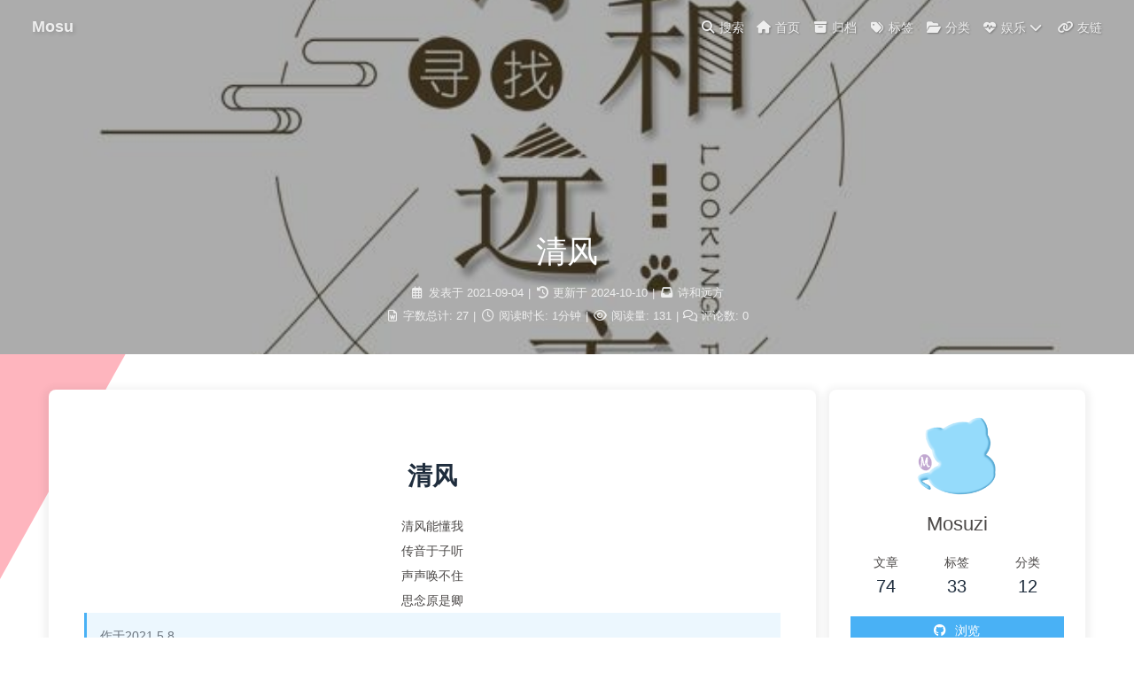

--- FILE ---
content_type: text/html
request_url: https://mosuzi.com/docs/%E8%AF%97%E5%92%8C%E8%BF%9C%E6%96%B9/%E6%B8%85%E9%A3%8E/
body_size: 9421
content:
<!DOCTYPE html><html lang="zh-CN" data-theme="light"><head><meta charset="UTF-8"><meta http-equiv="X-UA-Compatible" content="IE=edge"><meta name="viewport" content="width=device-width, initial-scale=1.0,viewport-fit=cover"><title>清风 | Mosu</title><meta name="author" content="Mosuzi,mosuouyang@gmail.com"><meta name="copyright" content="Mosuzi"><meta name="format-detection" content="telephone=no"><meta name="theme-color" content="#ffffff"><meta name="description" content="清风 清风能懂我 传音于子听 声声唤不住 思念原是卿  作于2021.5.8"><link rel="shortcut icon" href="/assets/img/logo.n.ico"><link rel="canonical" href="https://mosuzi.com/docs/%E8%AF%97%E5%92%8C%E8%BF%9C%E6%96%B9/%E6%B8%85%E9%A3%8E/index.html"><link rel="preconnect" href="//cdn.jsdelivr.net"/><meta name="baidu-site-verification" content="code-9Zao920ork"/><link rel="stylesheet" href="/css/index.css?v=4.13.0"><link rel="stylesheet" href="https://cdn.jsdelivr.net/npm/@fortawesome/fontawesome-free@6.5.1/css/all.min.css"><link rel="stylesheet" href="https://cdn.jsdelivr.net/npm/node-snackbar@0.1.16/dist/snackbar.min.css" media="print" onload="this.media='all'"><link rel="stylesheet" href="https://cdn.jsdelivr.net/npm/@fancyapps/ui@5.0.33/dist/fancybox/fancybox.min.css" media="print" onload="this.media='all'"><script>const GLOBAL_CONFIG = {
  root: '/',
  algolia: undefined,
  localSearch: {"path":"/search.xml","preload":false,"top_n_per_article":1,"unescape":false,"languages":{"hits_empty":"找不到您查询的内容：${query}","hits_stats":"共找到 ${hits} 篇文章"}},
  translate: undefined,
  noticeOutdate: undefined,
  highlight: {"plugin":"highlight.js","highlightCopy":true,"highlightLang":true,"highlightHeightLimit":600},
  copy: {
    success: '复制成功',
    error: '复制错误',
    noSupport: '浏览器不支持'
  },
  relativeDate: {
    homepage: true,
    post: false
  },
  runtime: '天',
  dateSuffix: {
    just: '刚刚',
    min: '分钟前',
    hour: '小时前',
    day: '天前',
    month: '个月前'
  },
  copyright: {"limitCount":150,"languages":{"author":"作者: Mosuzi","link":"链接: ","source":"来源: Mosu","info":"著作权归作者所有。商业转载请联系作者获得授权，非商业转载请注明出处。"}},
  lightbox: 'fancybox',
  Snackbar: {"chs_to_cht":"你已切换为繁体中文","cht_to_chs":"你已切换为简体中文","day_to_night":"你已切换为深色模式","night_to_day":"你已切换为浅色模式","bgLight":"#49b1f5","bgDark":"#2d3035","position":"bottom-left"},
  infinitegrid: {
    js: 'https://cdn.jsdelivr.net/npm/@egjs/infinitegrid@4.11.1/dist/infinitegrid.min.js',
    buttonText: '加载更多'
  },
  isPhotoFigcaption: true,
  islazyload: false,
  isAnchor: false,
  percent: {
    toc: true,
    rightside: false,
  },
  autoDarkmode: false
}</script><script id="config-diff">var GLOBAL_CONFIG_SITE = {
  title: '清风',
  isPost: true,
  isHome: false,
  isHighlightShrink: false,
  isToc: true,
  postUpdate: '2024-10-10 14:57:19'
}</script><script>(win=>{
      win.saveToLocal = {
        set: (key, value, ttl) => {
          if (ttl === 0) return
          const now = Date.now()
          const expiry = now + ttl * 86400000
          const item = {
            value,
            expiry
          }
          localStorage.setItem(key, JSON.stringify(item))
        },
      
        get: key => {
          const itemStr = localStorage.getItem(key)
      
          if (!itemStr) {
            return undefined
          }
          const item = JSON.parse(itemStr)
          const now = Date.now()
      
          if (now > item.expiry) {
            localStorage.removeItem(key)
            return undefined
          }
          return item.value
        }
      }
    
      win.getScript = (url, attr = {}) => new Promise((resolve, reject) => {
        const script = document.createElement('script')
        script.src = url
        script.async = true
        script.onerror = reject
        script.onload = script.onreadystatechange = function() {
          const loadState = this.readyState
          if (loadState && loadState !== 'loaded' && loadState !== 'complete') return
          script.onload = script.onreadystatechange = null
          resolve()
        }

        Object.keys(attr).forEach(key => {
          script.setAttribute(key, attr[key])
        })

        document.head.appendChild(script)
      })
    
      win.getCSS = (url, id = false) => new Promise((resolve, reject) => {
        const link = document.createElement('link')
        link.rel = 'stylesheet'
        link.href = url
        if (id) link.id = id
        link.onerror = reject
        link.onload = link.onreadystatechange = function() {
          const loadState = this.readyState
          if (loadState && loadState !== 'loaded' && loadState !== 'complete') return
          link.onload = link.onreadystatechange = null
          resolve()
        }
        document.head.appendChild(link)
      })
    
      win.activateDarkMode = () => {
        document.documentElement.setAttribute('data-theme', 'dark')
        if (document.querySelector('meta[name="theme-color"]') !== null) {
          document.querySelector('meta[name="theme-color"]').setAttribute('content', '#0d0d0d')
        }
      }
      win.activateLightMode = () => {
        document.documentElement.setAttribute('data-theme', 'light')
        if (document.querySelector('meta[name="theme-color"]') !== null) {
          document.querySelector('meta[name="theme-color"]').setAttribute('content', '#ffffff')
        }
      }
      const t = saveToLocal.get('theme')
    
        if (t === 'dark') activateDarkMode()
        else if (t === 'light') activateLightMode()
      
      const asideStatus = saveToLocal.get('aside-status')
      if (asideStatus !== undefined) {
        if (asideStatus === 'hide') {
          document.documentElement.classList.add('hide-aside')
        } else {
          document.documentElement.classList.remove('hide-aside')
        }
      }
    
      const detectApple = () => {
        if(/iPad|iPhone|iPod|Macintosh/.test(navigator.userAgent)){
          document.documentElement.classList.add('apple')
        }
      }
      detectApple()
    })(window)</script><link rel="stylesheet" href="/css/github-dark.css" type="text/css" ><link rel="stylesheet" href="/css/custom.css" type="text/css" ><meta name="generator" content="Hexo 5.4.2"><link rel="alternate" href="/atom.xml" title="Mosu" type="application/atom+xml">
</head><body><div id="sidebar"><div id="menu-mask"></div><div id="sidebar-menus"><div class="avatar-img is-center"><img src="/assets/img/logo.png" onerror="onerror=null;src='/img/friend_404.gif'" alt="avatar"/></div><div class="sidebar-site-data site-data is-center"><a href="/archives/"><div class="headline">文章</div><div class="length-num">74</div></a><a href="/tags/"><div class="headline">标签</div><div class="length-num">33</div></a><a href="/categories/"><div class="headline">分类</div><div class="length-num">12</div></a></div><hr class="custom-hr"/><div class="menus_items"><div class="menus_item"><a class="site-page" href="/"><i class="fa-fw fas fa-home"></i><span> 首页</span></a></div><div class="menus_item"><a class="site-page" href="/archives/"><i class="fa-fw fas fa-archive"></i><span> 归档</span></a></div><div class="menus_item"><a class="site-page" href="/tags/"><i class="fa-fw fas fa-tags"></i><span> 标签</span></a></div><div class="menus_item"><a class="site-page" href="/categories/"><i class="fa-fw fas fa-folder-open"></i><span> 分类</span></a></div><div class="menus_item"><a class="site-page group" href="javascript:void(0);" rel="external nofollow noreferrer"><i class="fa-fw fas fa-heartbeat"></i><span> 娱乐</span><i class="fas fa-chevron-down"></i></a><ul class="menus_item_child"><li><a class="site-page child" href="/gallery/"><i class="fa-fw fas fa-images"></i><span> 相册</span></a></li><li><a class="site-page child" href="/talkalone/"><i class="fa-fw fas fa-comment-dots"></i><span> 说说</span></a></li><li><a class="site-page child" href="/message/"><i class="fa-fw fas fa-comments"></i><span> 留言</span></a></li><li><a class="site-page child" href="/map/"><i class="fa-fw fas fa-map"></i><span> 地图生成器</span></a></li><li><a class="site-page child" target="_blank" rel="noopener external nofollow noreferrer" href="https://simulator.spintronics.com/"><i class="fa-fw fas fa-gamepad"></i><span> 机械电路模拟器 🔗</span></a></li></ul></div><div class="menus_item"><a class="site-page" href="/link/"><i class="fa-fw fas fa-link"></i><span> 友链</span></a></div></div></div></div><div class="post" id="body-wrap"><header class="post-bg" id="page-header" style="background-image: url('https://pics.mosuzi.com/blog/%E8%AF%97%E5%92%8C%E8%BF%9C%E6%96%B9.jpg!origin')"><nav id="nav"><span id="blog-info"><a href="/" title="Mosu"><span class="site-name">Mosu</span></a></span><div id="menus"><div id="search-button"><a class="site-page social-icon search" href="javascript:void(0);" rel="external nofollow noreferrer"><i class="fas fa-search fa-fw"></i><span> 搜索</span></a></div><div class="menus_items"><div class="menus_item"><a class="site-page" href="/"><i class="fa-fw fas fa-home"></i><span> 首页</span></a></div><div class="menus_item"><a class="site-page" href="/archives/"><i class="fa-fw fas fa-archive"></i><span> 归档</span></a></div><div class="menus_item"><a class="site-page" href="/tags/"><i class="fa-fw fas fa-tags"></i><span> 标签</span></a></div><div class="menus_item"><a class="site-page" href="/categories/"><i class="fa-fw fas fa-folder-open"></i><span> 分类</span></a></div><div class="menus_item"><a class="site-page group" href="javascript:void(0);" rel="external nofollow noreferrer"><i class="fa-fw fas fa-heartbeat"></i><span> 娱乐</span><i class="fas fa-chevron-down"></i></a><ul class="menus_item_child"><li><a class="site-page child" href="/gallery/"><i class="fa-fw fas fa-images"></i><span> 相册</span></a></li><li><a class="site-page child" href="/talkalone/"><i class="fa-fw fas fa-comment-dots"></i><span> 说说</span></a></li><li><a class="site-page child" href="/message/"><i class="fa-fw fas fa-comments"></i><span> 留言</span></a></li><li><a class="site-page child" href="/map/"><i class="fa-fw fas fa-map"></i><span> 地图生成器</span></a></li><li><a class="site-page child" target="_blank" rel="noopener external nofollow noreferrer" href="https://simulator.spintronics.com/"><i class="fa-fw fas fa-gamepad"></i><span> 机械电路模拟器 🔗</span></a></li></ul></div><div class="menus_item"><a class="site-page" href="/link/"><i class="fa-fw fas fa-link"></i><span> 友链</span></a></div></div><div id="toggle-menu"><a class="site-page" href="javascript:void(0);" rel="external nofollow noreferrer"><i class="fas fa-bars fa-fw"></i></a></div></div></nav><div id="post-info"><h1 class="post-title">清风</h1><div id="post-meta"><div class="meta-firstline"><span class="post-meta-date"><i class="far fa-calendar-alt fa-fw post-meta-icon"></i><span class="post-meta-label">发表于</span><time class="post-meta-date-created" datetime="2021-09-04T01:52:32.000Z" title="发表于 2021-09-04 09:52:32">2021-09-04</time><span class="post-meta-separator">|</span><i class="fas fa-history fa-fw post-meta-icon"></i><span class="post-meta-label">更新于</span><time class="post-meta-date-updated" datetime="2024-10-10T06:57:19.473Z" title="更新于 2024-10-10 14:57:19">2024-10-10</time></span><span class="post-meta-categories"><span class="post-meta-separator">|</span><i class="fas fa-inbox fa-fw post-meta-icon"></i><a class="post-meta-categories" href="/categories/%E8%AF%97%E5%92%8C%E8%BF%9C%E6%96%B9/">诗和远方</a></span></div><div class="meta-secondline"><span class="post-meta-separator">|</span><span class="post-meta-wordcount"><i class="far fa-file-word fa-fw post-meta-icon"></i><span class="post-meta-label">字数总计:</span><span class="word-count">27</span><span class="post-meta-separator">|</span><i class="far fa-clock fa-fw post-meta-icon"></i><span class="post-meta-label">阅读时长:</span><span>1分钟</span></span><span class="post-meta-separator">|</span><span id="" data-flag-title="清风"><i class="far fa-eye fa-fw post-meta-icon"></i><span class="post-meta-label">阅读量:</span><span id="ArtalkPV"><i class="fa-solid fa-spinner fa-spin"></i></span></span><span class="post-meta-separator">|</span><span class="post-meta-commentcount"><i class="far fa-comments fa-fw post-meta-icon"></i><span class="post-meta-label">评论数:</span><a href="/docs/%E8%AF%97%E5%92%8C%E8%BF%9C%E6%96%B9/%E6%B8%85%E9%A3%8E/#post-comment"><span id="ArtalkCount"><i class="fa-solid fa-spinner fa-spin"></i></span></a></span></div></div></div></header><main class="layout" id="content-inner"><div id="post"><article class="post-content" id="article-container"><h1 class="disable-prettier"><center>清风</center></h1>
<center>清风能懂我</center>
<center>传音于子听</center>
<center>声声唤不住</center>
<center>思念原是卿</center>
<blockquote>
<p>作于2021.5.8</p>
</blockquote>
</article><div class="post-copyright"><div class="post-copyright__author"><span class="post-copyright-meta"><i class="fas fa-circle-user fa-fw"></i>文章作者: </span><span class="post-copyright-info"><a href="https://mosuzi.com">Mosuzi</a></span></div><div class="post-copyright__type"><span class="post-copyright-meta"><i class="fas fa-square-arrow-up-right fa-fw"></i>文章链接: </span><span class="post-copyright-info"><a href="https://mosuzi.com/docs/%E8%AF%97%E5%92%8C%E8%BF%9C%E6%96%B9/%E6%B8%85%E9%A3%8E/">https://mosuzi.com/docs/诗和远方/清风/</a></span></div><div class="post-copyright__notice"><span class="post-copyright-meta"><i class="fas fa-circle-exclamation fa-fw"></i>版权声明: </span><span class="post-copyright-info">本博客所有文章除特别声明外，均采用 <a href="https://creativecommons.org/licenses/by-nc-sa/4.0/" rel="external nofollow noreferrer" target="_blank">CC BY-NC-SA 4.0</a> 许可协议。转载请注明来自 <a href="https://mosuzi.com" target="_blank">Mosu</a>！</span></div></div><div class="tag_share"><div class="post-meta__tag-list"><a class="post-meta__tags" href="/tags/%E6%8A%92%E6%83%85/">抒情</a></div><div class="post_share"><div class="social-share" data-image="https://pics.mosuzi.com/blog/%E8%AF%97%E5%92%8C%E8%BF%9C%E6%96%B9.jpg!origin" data-sites="twitter,wechat,qq"></div><link rel="stylesheet" href="https://cdn.jsdelivr.net/npm/butterfly-extsrc@1.1.3/sharejs/dist/css/share.min.css" media="print" onload="this.media='all'"><script src="https://cdn.jsdelivr.net/npm/butterfly-extsrc@1.1.3/sharejs/dist/js/social-share.min.js" defer></script></div></div><nav class="pagination-post" id="pagination"><div class="prev-post pull-left"><a href="/docs/%E8%AF%97%E5%92%8C%E8%BF%9C%E6%96%B9/%E4%BA%91%E4%B8%AD%E5%BD%B1/" title="卜算子·云中影"><img class="cover" src="https://pics.mosuzi.com/blog/%E8%AF%97%E5%92%8C%E8%BF%9C%E6%96%B9.jpg!origin" onerror="onerror=null;src='/img/404.jpg'" alt="cover of previous post"><div class="pagination-info"><div class="label">上一篇</div><div class="prev_info">卜算子·云中影</div></div></a></div><div class="next-post pull-right"><a href="/docs/%E6%91%98%E6%8A%84/%E9%B9%A7%E9%B8%AA%E5%A4%A9%C2%B7%E5%BD%A9%E8%A2%96%E6%AE%B7%E5%8B%A4%E6%8D%A7%E7%8E%89%E9%92%9F/" title="鹧鸪天·彩袖殷勤捧玉钟"><img class="cover" src="https://pics.mosuzi.com/blog/%E8%AF%97%E5%92%8C%E8%BF%9C%E6%96%B9.jpg!origin" onerror="onerror=null;src='/img/404.jpg'" alt="cover of next post"><div class="pagination-info"><div class="label">下一篇</div><div class="next_info">鹧鸪天·彩袖殷勤捧玉钟</div></div></a></div></nav><div class="relatedPosts"><div class="headline"><i class="fas fa-thumbs-up fa-fw"></i><span>相关推荐</span></div><div class="relatedPosts-list"><div><a href="/docs/%E7%94%9F%E6%B4%BB/2021%E5%B9%B4%E5%BA%A6%E6%80%BB%E7%BB%93/" title="2021年度总结"><img class="cover" src="https://pics.mosuzi.com/4k/%E9%95%BF%E5%9F%8E4k.jpg!w1920" alt="cover"><div class="content is-center"><div class="date"><i class="far fa-calendar-alt fa-fw"></i> 2022-01-10</div><div class="title">2021年度总结</div></div></a></div><div><a href="/docs/%E7%94%9F%E6%B4%BB/%E3%80%8A%E5%A4%A7%E7%A7%A6%E5%B8%9D%E5%9B%BD%E3%80%8B%E8%A7%82%E5%90%8E%E6%84%9F/" title="《大秦帝国》观后感"><img class="cover" src="https://pics.mosuzi.com/blog/%E5%A4%A7%E7%A7%A6%E5%B8%9D%E5%9B%BD%E8%A3%82%E5%8F%98.jpg!origin" alt="cover"><div class="content is-center"><div class="date"><i class="far fa-calendar-alt fa-fw"></i> 2021-04-18</div><div class="title">《大秦帝国》观后感</div></div></a></div><div><a href="/docs/%E7%94%9F%E6%B4%BB/%E5%86%99%E5%9C%A8%E6%8A%92%E6%80%80%E5%90%8E/" title="写在抒怀后"><img class="cover" src="https://pics.mosuzi.com/blog/c8e2eebc732f3cd9f85c833caee7abe1.jpeg!origin" alt="cover"><div class="content is-center"><div class="date"><i class="far fa-calendar-alt fa-fw"></i> 2023-02-09</div><div class="title">写在抒怀后</div></div></a></div><div><a href="/docs/%E7%94%9F%E6%B4%BB/%E5%88%86%E6%89%8B%E4%BF%A1/" title="分手信"><img class="cover" src="https://pics.mosuzi.com/life/IMG_20210228_215045.jpg!low" alt="cover"><div class="content is-center"><div class="date"><i class="far fa-calendar-alt fa-fw"></i> 2021-09-05</div><div class="title">分手信</div></div></a></div><div><a href="/docs/%E7%94%9F%E6%B4%BB/%E6%83%85%E6%B7%B1%E6%B7%B1%E9%9B%A8%E8%92%99%E8%92%99/" title="情深深雨蒙蒙"><img class="cover" src="https://pics.mosuzi.com/blog/%E5%A4%96%E6%BB%A9.jpg!origin" alt="cover"><div class="content is-center"><div class="date"><i class="far fa-calendar-alt fa-fw"></i> 2021-04-18</div><div class="title">情深深雨蒙蒙</div></div></a></div><div><a href="/docs/%E7%94%9F%E6%B4%BB/%E6%98%A5%E4%B9%8B%E6%84%9F/" title="春之感"><img class="cover" src="https://pics.mosuzi.com/blog/%E6%98%A5.jpg!origin" alt="cover"><div class="content is-center"><div class="date"><i class="far fa-calendar-alt fa-fw"></i> 2021-04-19</div><div class="title">春之感</div></div></a></div></div></div><hr class="custom-hr"/><div id="post-comment"><div class="comment-head"><div class="comment-headline"><i class="fas fa-comments fa-fw"></i><span> 评论</span></div><div class="comment-switch"><span class="first-comment">Artalk</span><span id="switch-btn"></span><span class="second-comment">Gitalk</span></div></div><div class="comment-wrap"><div><div id="artalk-wrap"></div></div><div><div id="gitalk-container"></div></div></div></div></div><div class="aside-content" id="aside-content"><div class="card-widget card-info"><div class="is-center"><div class="avatar-img"><img src="/assets/img/logo.png" onerror="this.onerror=null;this.src='/img/friend_404.gif'" alt="avatar"/></div><div class="author-info__name">Mosuzi</div><div class="author-info__description"></div></div><div class="card-info-data site-data is-center"><a href="/archives/"><div class="headline">文章</div><div class="length-num">74</div></a><a href="/tags/"><div class="headline">标签</div><div class="length-num">33</div></a><a href="/categories/"><div class="headline">分类</div><div class="length-num">12</div></a></div><a id="card-info-btn" target="_blank" rel="noopener external nofollow noreferrer" href="https://github.com/mosuzi"><i class="fab fa-github"></i><span>浏览</span></a><div class="card-info-social-icons is-center"><a class="social-icon" href="https://github.com/mosuzi" rel="external nofollow noreferrer" target="_blank" title="Github"><i class="fab fa-github"></i></a><a class="social-icon" href="mailto:mosuouyang@gmail.com" rel="external nofollow noreferrer" target="_blank" title="邮箱"><i class="fas fa-envelope"></i></a><a class="social-icon" href="/atom.xml" target="_blank" title="RSS"><i class="fas fa-rss"></i></a></div></div><div class="card-widget card-announcement"><div class="item-headline"><i class="fas fa-bullhorn fa-shake"></i><span>公告</span></div><div class="announcement_content"><img style="display: block;width: 50px;height: 50px;margin: auto;" src="/assets/img/logo.n.png"></img> Mosu is located on the shore of Mosu Lake, facing the vast Chu Sea, backed by the Yihan Mountains. Thousands of miles of Mosu Desert can not erode the Mosu Valley. Thus the Mosu Empire was established.</div></div><div class="sticky_layout"><div class="card-widget" id="card-toc"><div class="item-headline"><i class="fas fa-stream"></i><span>目录</span><span class="toc-percentage"></span></div><div class="toc-content"><ol class="toc"><li class="toc-item toc-level-1"><a class="toc-link"><span class="toc-number">1.</span> <span class="toc-text">清风</span></a></li></ol></div></div><div class="card-widget card-recent-post"><div class="item-headline"><i class="fas fa-history"></i><span>最新文章</span></div><div class="aside-list"><div class="aside-list-item"><a class="thumbnail" href="/docs/tech/generator-intro/" title="Generator 简介"><img src="https://pics.mosuzi.com/blog/3d-js-logo-cover.png!2webp" onerror="this.onerror=null;this.src='/img/404.jpg'" alt="Generator 简介"/></a><div class="content"><a class="title" href="/docs/tech/generator-intro/" title="Generator 简介">Generator 简介</a><time datetime="2025-01-02T08:20:59.000Z" title="发表于 2025-01-02 16:20:59">2025-01-02</time></div></div><div class="aside-list-item"><a class="thumbnail" href="/docs/tech/implement-promise-step-by-step/" title="一步一步手写 Promise"><img src="https://pics.mosuzi.com/blog/interview.webp" onerror="this.onerror=null;this.src='/img/404.jpg'" alt="一步一步手写 Promise"/></a><div class="content"><a class="title" href="/docs/tech/implement-promise-step-by-step/" title="一步一步手写 Promise">一步一步手写 Promise</a><time datetime="2024-10-12T04:56:59.000Z" title="发表于 2024-10-12 12:56:59">2024-10-12</time></div></div><div class="aside-list-item"><a class="thumbnail" href="/docs/%E8%AF%97%E5%92%8C%E8%BF%9C%E6%96%B9/to-xuxian/" title="告许仙词"><img src="https://pics.mosuzi.com/blog/baishe-fusheng.jpeg" onerror="this.onerror=null;this.src='/img/404.jpg'" alt="告许仙词"/></a><div class="content"><a class="title" href="/docs/%E8%AF%97%E5%92%8C%E8%BF%9C%E6%96%B9/to-xuxian/" title="告许仙词">告许仙词</a><time datetime="2024-08-18T15:51:50.000Z" title="发表于 2024-08-18 23:51:50">2024-08-18</time></div></div><div class="aside-list-item"><a class="thumbnail" href="/docs/tech/js-timer-tidbits/" title="JS 定时器拾遗"><img src="https://pics.mosuzi.com/blog/3d-js-logo-cover.png!2webp" onerror="this.onerror=null;this.src='/img/404.jpg'" alt="JS 定时器拾遗"/></a><div class="content"><a class="title" href="/docs/tech/js-timer-tidbits/" title="JS 定时器拾遗">JS 定时器拾遗</a><time datetime="2024-08-07T10:46:50.000Z" title="发表于 2024-08-07 18:46:50">2024-08-07</time></div></div><div class="aside-list-item"><a class="thumbnail" href="/docs/tech/concurrent-scheduler/" title="JS 并发调度器"><img src="https://pics.mosuzi.com/blog/Node.js.png" onerror="this.onerror=null;this.src='/img/404.jpg'" alt="JS 并发调度器"/></a><div class="content"><a class="title" href="/docs/tech/concurrent-scheduler/" title="JS 并发调度器">JS 并发调度器</a><time datetime="2024-07-25T10:05:48.000Z" title="发表于 2024-07-25 18:05:48">2024-07-25</time></div></div></div></div></div></div></main><footer id="footer" style="background-image: url('https://pics.mosuzi.com/blog/%E8%AF%97%E5%92%8C%E8%BF%9C%E6%96%B9.jpg!origin')"><div id="footer-wrap"><div class="copyright">&copy;2021 - 2025 By Mosuzi</div><div class="framework-info"><span>框架 </span><a target="_blank" rel="noopener external nofollow noreferrer" href="https://hexo.io">Hexo</a><span class="footer-separator">|</span><span>主题 </span><a target="_blank" rel="noopener external nofollow noreferrer" href="https://github.com/jerryc127/hexo-theme-butterfly">Butterfly</a></div></div></footer></div><div id="rightside"><div id="rightside-config-hide"><button id="readmode" type="button" title="阅读模式"><i class="fas fa-book-open"></i></button><button id="darkmode" type="button" title="浅色和深色模式转换"><i class="fas fa-adjust"></i></button><button id="hide-aside-btn" type="button" title="单栏和双栏切换"><i class="fas fa-arrows-alt-h"></i></button></div><div id="rightside-config-show"><button id="rightside-config" type="button" title="设置"><i class="fas fa-cog fa-spin"></i></button><button class="close" id="mobile-toc-button" type="button" title="目录"><i class="fas fa-list-ul"></i></button><a id="to_comment" href="#post-comment" title="直达评论"><i class="fas fa-comments"></i></a><button id="go-up" type="button" title="回到顶部"><span class="scroll-percent"></span><i class="fas fa-arrow-up"></i></button></div></div><div><script src="/js/utils.js?v=4.13.0"></script><script src="/js/main.js?v=4.13.0"></script><script src="https://cdn.jsdelivr.net/npm/@fancyapps/ui@5.0.33/dist/fancybox/fancybox.umd.min.js"></script><script src="https://cdn.jsdelivr.net/npm/instant.page@5.2.0/instantpage.min.js" type="module"></script><script src="https://cdn.jsdelivr.net/npm/node-snackbar@0.1.16/dist/snackbar.min.js"></script><div class="js-pjax"><script>(() => {
  const $mermaid = document.querySelectorAll('#article-container .mermaid-wrap')
  if ($mermaid.length === 0) return
  const runMermaid = () => {
    window.loadMermaid = true
    const theme = document.documentElement.getAttribute('data-theme') === 'dark' ? 'dark' : 'default'

    Array.from($mermaid).forEach((item, index) => {
      const mermaidSrc = item.firstElementChild
      const mermaidThemeConfig = '%%{init:{ \'theme\':\'' + theme + '\'}}%%\n'
      const mermaidID = 'mermaid-' + index
      const mermaidDefinition = mermaidThemeConfig + mermaidSrc.textContent

      const renderFn = mermaid.render(mermaidID, mermaidDefinition)

      const renderV10 = () => {
        renderFn.then(({svg}) => {
          mermaidSrc.insertAdjacentHTML('afterend', svg)
        })
      }

      const renderV9 = svg => {
        mermaidSrc.insertAdjacentHTML('afterend', svg)
      }

      typeof renderFn === 'string' ? renderV9(renderFn) : renderV10()
    })
  }

  const loadMermaid = () => {
    window.loadMermaid ? runMermaid() : getScript('https://cdn.jsdelivr.net/npm/mermaid@10.8.0/dist/mermaid.min.js').then(runMermaid)
  }

  btf.addGlobalFn('themeChange', runMermaid, 'mermaid')

  window.pjax ? loadMermaid() : document.addEventListener('DOMContentLoaded', loadMermaid)
})()</script><script>(() => {
  let artalkItem = null
  const initArtalk = () => {
    artalkItem = Artalk.init(Object.assign({
      el: '#artalk-wrap',
      server: 'https://mosuzi.com/artalkgo',
      site: 'Mosu',
      pageKey: location.pathname,
      darkMode: document.documentElement.getAttribute('data-theme') === 'dark',
    },{"pvEl":"#ArtalkPV"}))

    if (GLOBAL_CONFIG.lightbox === 'null') return
    artalkItem.on('list-loaded', () => {
      artalkItem.ctx.get('list').getCommentNodes().forEach(comment => {
        const $content = comment.getRender().$content
        btf.loadLightbox($content.querySelectorAll('img:not([atk-emoticon])'))
      })
    })

    const destroyArtalk = () => {
      artalkItem.destroy()
    }

    btf.addGlobalFn('pjax', destroyArtalk, 'destroyArtalk')
  }

  const loadArtalk = async () => {
    if (typeof Artalk === 'object') initArtalk()
    else {
      await getCSS('https://cdn.jsdelivr.net/npm/artalk@2.8.7/dist/Artalk.css')
      await getScript('https://cdn.jsdelivr.net/npm/artalk@2.8.7/dist/Artalk.min.js')
      initArtalk()
    }
  }

  const artalkChangeMode = theme => {
    const artalkWrap = document.getElementById('artalk-wrap')
    if (!(artalkWrap && artalkWrap.children.length)) return
    const isDark = theme === 'dark'
    artalkItem.setDarkMode(isDark)
  }

  btf.addGlobalFn('themeChange', artalkChangeMode, 'artalk')

  if ('Artalk' === 'Artalk' || !false) {
    if (false) btf.loadComment(document.getElementById('artalk-wrap'), loadArtalk)
    else loadArtalk()
  } else {
    window.loadOtherComment = loadArtalk
  }
})()</script><script>(() => {
  const initGitalk = () => {
    const gitalk = new Gitalk(Object.assign({
      clientID: 'acadfac28ce039fd7138',
      clientSecret: 'df25b9d015a1db7c51df38bd101f8dad4a00f97f',
      repo: 'blog_comment',
      owner: 'mosuzi',
      admin: ['mosuzi'],
      id: '916f96311cd63d6912cf6d4d4ff685f0',
      updateCountCallback: commentCount
    },null))

    gitalk.render('gitalk-container')
  }

  const loadGitalk = async() => {
    if (typeof Gitalk === 'function') initGitalk()
    else {
      await getCSS('https://cdn.jsdelivr.net/npm/gitalk@1.8.0/dist/gitalk.min.css')
      await getScript('https://cdn.jsdelivr.net/npm/gitalk@1.8.0/dist/gitalk.min.js')
      initGitalk()
    }
  }
  
  const commentCount = n => {
    const isCommentCount = document.querySelector('#post-meta .gitalk-comment-count')
    if (isCommentCount) {
      isCommentCount.textContent= n
    }
  }

  if ('Artalk' === 'Gitalk' || !false) {
    if (false) btf.loadComment(document.getElementById('gitalk-container'), loadGitalk)
    else loadGitalk()
  } else {
    window.loadOtherComment = loadGitalk
  }
})()</script></div><script src="/js/fix-mobile-encrypt.js"></script><canvas class="fireworks" mobile="false"></canvas><script src="https://cdn.jsdelivr.net/npm/butterfly-extsrc@1.1.3/dist/fireworks.min.js"></script><script defer="defer" id="ribbon" src="https://cdn.jsdelivr.net/npm/butterfly-extsrc@1.1.3/dist/canvas-ribbon.min.js" size="150" alpha="0.6" zIndex="-1" mobile="false" data-click="true"></script><script async data-pjax src="https://vercount.one/js"></script><div id="local-search"><div class="search-dialog"><nav class="search-nav"><span class="search-dialog-title">搜索</span><span id="loading-status"></span><button class="search-close-button"><i class="fas fa-times"></i></button></nav><div class="is-center" id="loading-database"><i class="fas fa-spinner fa-pulse"></i><span>  数据库加载中</span></div><div class="search-wrap"><div id="local-search-input"><div class="local-search-box"><input class="local-search-box--input" placeholder="搜索文章" type="text"/></div></div><hr/><div id="local-search-results"></div><div id="local-search-stats-wrap"></div></div></div><div id="search-mask"></div><script src="/js/search/local-search.js?v=4.13.0"></script></div></div></body></html>

--- FILE ---
content_type: text/css
request_url: https://mosuzi.com/css/github-dark.css
body_size: 1021
content:
/*!
  Theme: GitHub Dark
  Description: Dark theme as seen on github.com
  Author: github.com
  Maintainer: @Hirse
  Updated: 2021-05-15

  Outdated base version: https://github.com/primer/github-syntax-dark
  Current colors taken from GitHub's CSS
*/

:root {
  --hl-color: #c9d1d9;
  --hl-bg: #0d1117;
  --hltools-bg: #1c1c1c;
  --hltools-color: rgba(238, 255, 255, 0.8);
  --hlnumber-bg: #212121;
  --hlnumber-color: rgba(238, 255, 255, 0.5);
  --hlscrollbar-bg: #353535;
  --hlexpand-bg: linear-gradient(180deg, rgba(33, 33, 33, 0.6), rgba(33, 33, 33, 0.9));
}

#article-container figure.highlight .hljs {
  color: #c9d1d9;
  background: #0d1117;
}

#article-container figure.highlight .doctag,
#article-container figure.highlight .keyword,
#article-container figure.highlight .meta #article-container figure.highlight .keyword,
#article-container figure.highlight .template-tag,
#article-container figure.highlight .template-variable,
#article-container figure.highlight .type,
#article-container figure.highlight .variable.language_ {
  /* prettylights-syntax-keyword */
  color: #ff7b72;
}

#article-container figure.highlight .title,
#article-container figure.highlight .title.class_,
#article-container figure.highlight .title.class_.inherited__,
#article-container figure.highlight .title.function_ {
  /* prettylights-syntax-entity */
  color: #d2a8ff;
}

#article-container figure.highlight .attr,
#article-container figure.highlight .attribute,
#article-container figure.highlight .literal,
#article-container figure.highlight .meta,
#article-container figure.highlight .number,
#article-container figure.highlight .operator,
#article-container figure.highlight .variable,
#article-container figure.highlight .selector-attr,
#article-container figure.highlight .selector-class,
#article-container figure.highlight .selector-id {
  /* prettylights-syntax-constant */
  color: #79c0ff;
}

#article-container figure.highlight .regexp,
#article-container figure.highlight .string,
#article-container figure.highlight .meta #article-container figure.highlight .string {
  /* prettylights-syntax-string */
  color: #a5d6ff;
}

#article-container figure.highlight .built_in,
#article-container figure.highlight .symbol {
  /* prettylights-syntax-variable */
  color: #ffa657;
}

#article-container figure.highlight .comment,
#article-container figure.highlight .code,
#article-container figure.highlight .formula {
  /* prettylights-syntax-comment */
  color: #8b949e;
}

#article-container figure.highlight .name,
#article-container figure.highlight .quote,
#article-container figure.highlight .selector-tag,
#article-container figure.highlight .selector-pseudo {
  /* prettylights-syntax-entity-tag */
  color: #7ee787;
}

#article-container figure.highlight .subst {
  /* prettylights-syntax-storage-modifier-import */
  color: #c9d1d9;
}

#article-container figure.highlight .section {
  /* prettylights-syntax-markup-heading */
  color: #1f6feb;
  font-weight: bold;
}

#article-container figure.highlight .bullet {
  /* prettylights-syntax-markup-list */
  color: #f2cc60;
}

#article-container figure.highlight .emphasis {
  /* prettylights-syntax-markup-italic */
  color: #c9d1d9;
  font-style: italic;
}

#article-container figure.highlight .strong {
  /* prettylights-syntax-markup-bold */
  color: #c9d1d9;
  font-weight: bold;
}

#article-container figure.highlight .addition {
  /* prettylights-syntax-markup-inserted */
  color: #aff5b4;
  background-color: #033a16;
}

#article-container figure.highlight .deletion {
  /* prettylights-syntax-markup-deleted */
  color: #ffdcd7;
  background-color: #67060c;
}

#article-container figure.highlight .char.escape_,
#article-container figure.highlight .link,
#article-container figure.highlight .params,
#article-container figure.highlight .property,
#article-container figure.highlight .punctuation,
#article-container figure.highlight .tag {
  /* purposely ignored */
}

/* 仿 mac 效果 */
/* #article-container figure.highlight .highlight-tools:after {
  position: absolute;
  left: 14px;
  width: 12px;
  height: 12px;
  border-radius: 50%;
  background: #fc625d;
  -webkit-box-shadow: 20px 0 #fdbc40, 40px 0 #35cd4b;
  box-shadow: 20px 0 #fdbc40, 40px 0 #35cd4b;
  content: ' ';
}

#article-container figure.highlight .highlight-tools .code-lang {
  left: 75px;
} */

--- FILE ---
content_type: text/css
request_url: https://mosuzi.com/css/custom.css
body_size: 471
content:
/* bilibili 播放器 */
.video-wrap {
  height: 0;
  padding-bottom: 56.25%; /* 16:9 */
  position: relative;
  width: 100%;
}

.video-wrap iframe {
  position: absolute;
  left: 0;
  top: 0;
  width: 100%;
  height: 100%;
}

.disable-prettier {
  padding-left: 0 !important;
}

.disable-prettier::before {
  content: unset !important;
  padding-left: 0 !important;
}

.disable-prettier:hover {
  padding-left: 0 !important;
}

.negative-color {
  color: #b2b2b2;
}

.small-font {
  font-size: 12px;
}

.center {
  text-align: center;
  margin: 0 auto;
}

figure.highlight figcaption::before {
  content: 'ℹ️';
  margin-left: -0.5rem;
  margin-right: 0.5rem;
}

#page-header #post-info {
  text-align: center;
}

/* 滚动条样式 */
::-webkit-scrollbar {
  width: 8px;
  height: 8px;
}

::-webkit-scrollbar-thumb {
  background-color: #027aff;
  background-image: -webkit-linear-gradient(
    45deg,
    rgba(255, 255, 255, 0.4) 25%,
    transparent 25%,
    transparent 50%,
    rgba(255, 255, 255, 0.4) 50%,
    rgba(255, 255, 255, 0.4) 75%,
    transparent 75%,
    transparent
  );
  border-radius: 2em;
}

::-webkit-scrollbar-corner {
  background-color: transparent;
}

::-moz-selection {
  color: #fff;
  background-color: #027aff;
}


--- FILE ---
content_type: text/css; charset=utf-8
request_url: https://cdn.jsdelivr.net/npm/artalk@2.8.7/dist/Artalk.css
body_size: 6620
content:
@charset "UTF-8";.artalk,.atk-layer-wrap{--at-color-font: #2a2e2e;--at-color-deep: #2a2e2e;--at-color-sub: #757575;--at-color-grey: #747474;--at-color-meta: #697182;--at-color-border: #eceff2;--at-color-light: #4285f4;--at-color-bg: #fff;--at-color-bg-transl: rgba(255, 255, 255, .94);--at-color-bg-grey: #f3f4f5;--at-color-bg-grey-transl: rgba(244, 244, 244, .75);--at-color-bg-light: rgba(29, 161, 242, .1);--at-color-main: #0083ff;--at-color-red: #ff5652;--at-color-pink: #fa5a57;--at-color-yellow: #ff7c37;--at-color-green: #4caf50;--at-color-gradient: linear-gradient(180deg, transparent, rgba(255, 255, 255))}.artalk.atk-dark-mode,.atk-layer-wrap.atk-dark-mode{--at-color-font: #fff;--at-color-deep: #e7e7e7;--at-color-sub: #e7e7e7;--at-color-grey: #fff;--at-color-meta: #fff;--at-color-border: #2d3235;--at-color-light: #687a86;--at-color-bg: #1e2224;--at-color-bg-transl: rgba(30, 34, 36, .95);--at-color-bg-grey: #46494e;--at-color-bg-grey-transl: rgba(8, 8, 8, .95);--at-color-bg-light: rgba(29, 161, 242, .1);--at-color-main: #0083ff;--at-color-red: #ff5652;--at-color-pink: #fa5a57;--at-color-yellow: #ff7c37;--at-color-green: #4caf50;--at-color-gradient: linear-gradient(180deg, transparent, rgba(30, 34, 36, 1))}.atk-comment-wrap{overflow:hidden;position:relative;border-bottom:1px solid transparent}.atk-comment-wrap.atk-flash-once{animation:atkFlashOnce 1s ease-in-out 0s}@keyframes atkFlashOnce{0%{background:#0083ff33}to{background:transparent}}.atk-comment-wrap.atk-unread:before{content:" ";position:absolute;left:0;top:10%;width:3px;height:80%;background:var(--at-color-main)}.atk-comment-wrap.atk-openable{cursor:pointer}.atk-comment-wrap.atk-openable:hover{background:var(--at-color-bg-grey)}.atk-comment-wrap.atk-openable .atk-height-limit:after{background:transparent!important}.atk-comment-wrap:last-child{border-bottom:none}.atk-comment{display:block;padding:10px}.atk-comment>.atk-avatar{display:block;padding:2px 0;float:left}.atk-comment>.atk-avatar img{width:50px;height:50px;border-radius:3px}.atk-comment>.atk-main{display:block;margin-left:63px}.atk-comment>.atk-main>.atk-header{line-height:1.5;font-size:13px;margin-bottom:.5em;overflow:hidden;position:relative;display:flex;flex-wrap:wrap;align-items:center}.atk-comment>.atk-main>.atk-header .atk-item{display:flex;align-items:center;margin-top:2px;margin-bottom:2px;color:var(--at-color-meta)}.atk-comment>.atk-main>.atk-header .atk-item:not(:last-child){margin-right:6px}.atk-comment>.atk-main>.atk-header .atk-item.atk-nick,.atk-comment>.atk-main>.atk-header .atk-item.atk-nick a{font-size:14px;color:var(--at-color-main);text-decoration:none}.atk-comment>.atk-main>.atk-header .atk-item.atk-reply-at{margin-left:2px}.atk-comment>.atk-main>.atk-header .atk-item.atk-reply-at>.atk-arrow:before{content:"";vertical-align:middle;transform:rotate(90deg);border-bottom:4px solid var(--at-color-grey);border-left:3px solid transparent;border-right:3px solid transparent;display:inline-block;margin-top:-1px}.atk-comment>.atk-main>.atk-header .atk-item.atk-reply-at>.atk-nick{color:var(--at-color-main);cursor:pointer;margin-left:6px}.atk-comment>.atk-main>.atk-header .badge,.atk-comment>.atk-main>.atk-header .atk-ua,.atk-comment>.atk-main>.atk-header .atk-pinned-badge,.atk-comment>.atk-main>.atk-header .atk-region-badge,.atk-comment>.atk-main>.atk-header .atk-badge{display:inline-block;color:var(--at-color-meta);background:var(--at-color-bg-grey);padding:0 6px;line-height:17px;border-radius:3px}.atk-comment>.atk-main>.atk-header .badge:not(:last-child),.atk-comment>.atk-main>.atk-header .atk-ua:not(:last-child),.atk-comment>.atk-main>.atk-header .atk-pinned-badge:not(:last-child),.atk-comment>.atk-main>.atk-header .atk-region-badge:not(:last-child),.atk-comment>.atk-main>.atk-header .atk-badge:not(:last-child){margin-right:6px}.atk-comment>.atk-main>.atk-header .atk-badge-wrap>*:last-child{margin-right:6px}.atk-comment>.atk-main>.atk-header .atk-badge{color:#fff}.atk-comment>.atk-main>.atk-header .atk-pinned-badge{color:#fff;background:#f44336}.atk-comment>.atk-main>.atk-header .atk-verified-icon{height:1.4em;width:1.4em;background-repeat:no-repeat;background-position:center;background-size:contain;display:block;background-image:url('data:image/svg+xml,<svg viewBox="0 0 22 22" xmlns="http://www.w3.org/2000/svg" fill="%231d9bf0"><g><path d="M20.396 11c-.018-.646-.215-1.275-.57-1.816-.354-.54-.852-.972-1.438-1.246.223-.607.27-1.264.14-1.897-.131-.634-.437-1.218-.882-1.687-.47-.445-1.053-.75-1.687-.882-.633-.13-1.29-.083-1.897.14-.273-.587-.704-1.086-1.245-1.44S11.647 1.62 11 1.604c-.646.017-1.273.213-1.813.568s-.969.854-1.24 1.44c-.608-.223-1.267-.272-1.902-.14-.635.13-1.22.436-1.69.882-.445.47-.749 1.055-.878 1.688-.13.633-.08 1.29.144 1.896-.587.274-1.087.705-1.443 1.245-.356.54-.555 1.17-.574 1.817.02.647.218 1.276.574 1.817.356.54.856.972 1.443 1.245-.224.606-.274 1.263-.144 1.896.13.634.433 1.218.877 1.688.47.443 1.054.747 1.687.878.633.132 1.29.084 1.897-.136.274.586.705 1.084 1.246 1.439.54.354 1.17.551 1.816.569.647-.016 1.276-.213 1.817-.567s.972-.854 1.245-1.44c.604.239 1.266.296 1.903.164.636-.132 1.22-.447 1.68-.907.46-.46.776-1.044.908-1.681s.075-1.299-.165-1.903c.586-.274 1.084-.705 1.439-1.246.354-.54.551-1.17.569-1.816zM9.662 14.85l-3.429-3.428 1.293-1.302 2.072 2.072 4.4-4.794 1.347 1.246z"></path></g></svg>')}@media only screen and (max-width: 768px){.atk-comment>.atk-main>.atk-header .atk-ua-wrap{display:block}}.atk-comment>.atk-main>.atk-body{display:block;overflow:hidden;position:relative}.atk-comment>.atk-main>.atk-body img{max-width:100%}.atk-comment>.atk-main>.atk-body>.atk-content{word-break:break-word}.atk-comment>.atk-main>.atk-body>.atk-content.atk-type-collapsed{border:3px solid var(--at-color-bg-grey);border-bottom:0;padding:5px 10px;border-radius:6px 6px 0 0;margin-bottom:-5px}.atk-comment>.atk-main>.atk-body>.atk-content>*:first-child{margin-top:0}.atk-comment>.atk-main>.atk-body>.atk-content>*:last-child{margin-bottom:0}.atk-comment>.atk-main>.atk-body>.atk-content .atk-height-limit-btn{bottom:5px}.atk-comment>.atk-main>.atk-body>.atk-pending{color:var(--at-color-meta);margin:3px 0;font-size:13px;padding:10px 18px;display:block;background:var(--at-color-bg-grey);border-left:4px solid #f44336}.atk-comment>.atk-main>.atk-body>.atk-reply-to{padding:5px 15px;border-left:3px solid var(--at-color-border);margin-bottom:10px;position:relative;margin-top:10px}.atk-comment>.atk-main>.atk-body>.atk-reply-to .atk-meta{font-size:15px}.atk-comment>.atk-main>.atk-body>.atk-reply-to .atk-meta .atk-nick{color:var(--at-color-main)}.atk-comment>.atk-main>.atk-body>.atk-reply-to .atk-content{margin-top:5px}.atk-comment>.atk-main>.atk-body>.atk-collapsed{margin:3px 0;font-size:13px;padding:10px 18px;display:block;background:var(--at-color-bg-grey);border-radius:6px}.atk-comment>.atk-main>.atk-body>.atk-collapsed .atk-text{color:var(--at-color-meta)}.atk-comment>.atk-main>.atk-body>.atk-collapsed .atk-show-btn{color:var(--at-color-main);cursor:pointer;-webkit-user-select:none;-moz-user-select:none;user-select:none;margin-left:3px}.atk-comment>.atk-main>.atk-body>.atk-collapsed .atk-show-btn:hover{color:var(--at-color-main)}.atk-comment>.atk-main>.atk-footer{margin-top:5px}.atk-comment>.atk-main>.atk-footer .atk-actions{display:flex;flex-direction:row;align-items:center;flex-wrap:wrap}.atk-comment>.atk-main>.atk-footer .atk-actions>span{color:var(--at-color-meta);font-size:13px;line-height:25px;display:inline-flex;cursor:pointer;-webkit-user-select:none;-moz-user-select:none;user-select:none}.atk-comment>.atk-main>.atk-footer .atk-actions>span.atk-error,.atk-comment>.atk-main>.atk-footer .atk-actions>span.atk-error:hover{color:var(--at-color-red)}.atk-comment>.atk-main>.atk-footer .atk-actions>span:not(:last-child):not(.atk-hide){margin-right:16px}.atk-comment>.atk-main>.atk-footer .atk-actions>span:hover{color:var(--at-color-deep)}.atk-comment .atk-height-limit:after{position:absolute;z-index:1;display:block;overflow:hidden;width:100%;content:" ";bottom:0;height:80px;background:var(--at-color-gradient)}.atk-comment .atk-height-limit-btn{z-index:2;position:absolute;left:50%;bottom:10px;transform:translate(-50%);cursor:pointer;border:1px solid var(--at-color-border);border-radius:6px;background:var(--at-color-bg);padding:1px 20px;font-size:15px;color:var(--at-color-meta);-webkit-user-select:none;-moz-user-select:none;user-select:none}.atk-comment .atk-height-limit-btn:hover{background:var(--at-color-bg-grey)}.atk-comment .atk-height-limit .atk-height-limit .atk-height-limit-btn{display:none}.atk-comment .atk-height-limit-scroll{margin-top:10px;overflow-y:auto;background:linear-gradient(var(--at-color-bg) 1px,transparent 1px calc(100% - 1px)) center top,linear-gradient(transparent calc(100% - 1px),var(--at-color-bg) calc(100% - 1px) 1px) center bottom,linear-gradient(var(--at-color-border) 1px,transparent 1px calc(100% - 1px)) center top,linear-gradient(transparent calc(100% - 1px),var(--at-color-border) calc(100% - 1px) 1px) center bottom;background-repeat:no-repeat;background-color:transparent;background-size:100% 1px,100% 1px,100% 1px,100% 1px;background-attachment:local,local,scroll,scroll}.atk-comment-children>.atk-comment-wrap{margin-top:10px;border-left:1px dashed transparent;border-bottom-color:transparent}.atk-comment-children>.atk-comment-wrap:not(:last-child){margin-bottom:10px}.atk-comment-children>.atk-comment-wrap>.atk-comment{padding:0}.atk-comment-children>.atk-comment-wrap>.atk-comment>.atk-avatar img{width:36px;height:36px}.atk-comment-children>.atk-comment-wrap>.atk-comment>.atk-main{margin-left:47px}.artalk>.atk-list{position:relative}.artalk>.atk-list>.atk-list-header{display:flex;flex-direction:row;padding:10px 17px}.artalk>.atk-list>.atk-list-header .atk-text{display:inline-block}.artalk>.atk-list>.atk-list-header .atk-dropdown-wrap{position:relative;cursor:pointer}.artalk>.atk-list>.atk-list-header .atk-dropdown-wrap .atk-arrow-down-icon{cursor:pointer;vertical-align:middle;border-top:5px solid var(--at-color-grey);border-left:3px solid transparent;border-right:3px solid transparent;margin-top:-1px;margin-left:.8rem;display:inline-block}.artalk>.atk-list>.atk-list-header .atk-dropdown-wrap:hover .atk-dropdown{display:block}.artalk>.atk-list>.atk-list-header .atk-dropdown-wrap .atk-dropdown{z-index:3;display:none;height:auto!important;max-height:calc(100vh - 2.7rem);overflow-y:auto;position:absolute;top:100%;right:0;width:100%;background-color:var(--at-color-bg);padding:.6rem 0;border:1px solid var(--at-color-border);text-align:center;border-radius:6px;white-space:nowrap;margin:0;list-style:none}.artalk>.atk-list>.atk-list-header .atk-dropdown-wrap .atk-dropdown-item span,.artalk>.atk-list>.atk-list-header .atk-dropdown-wrap .atk-dropdown-item a{display:block;line-height:2rem;position:relative;border-bottom:none;font-weight:400;padding:0 1.5rem}.artalk>.atk-list>.atk-list-header .atk-dropdown-wrap .atk-dropdown-item span:hover,.artalk>.atk-list>.atk-list-header .atk-dropdown-wrap .atk-dropdown-item a:hover{color:var(--at-color-main)}.artalk>.atk-list>.atk-list-header .atk-dropdown-wrap .atk-dropdown-item.active span,.artalk>.atk-list>.atk-list-header .atk-dropdown-wrap .atk-dropdown-item a{color:var(--at-color-main)}.artalk>.atk-list>.atk-list-header .atk-comment-count{font-size:15px}.artalk>.atk-list>.atk-list-header .atk-comment-count .atk-comment-count-num{font-size:22px;margin-right:4px}.artalk>.atk-list>.atk-list-header .atk-right-action{display:flex;flex:1;flex-direction:row;align-items:center;justify-content:flex-end}.artalk>.atk-list>.atk-list-header .atk-right-action>span{font-size:14px;color:var(--at-color-meta);cursor:pointer;-webkit-user-select:none;-moz-user-select:none;user-select:none;position:relative}.artalk>.atk-list>.atk-list-header .atk-right-action>span.atk-on,.artalk>.atk-list>.atk-list-header .atk-right-action>span.atk-on *{color:var(--at-color-main)}.artalk>.atk-list>.atk-list-header .atk-right-action>span:not(:last-child):not(.atk-hide){margin-right:10px;padding-right:10px}.artalk>.atk-list>.atk-list-header .atk-right-action>span .atk-unread-badge{position:absolute;top:-5px;left:-6px;color:#fff;background:var(--at-color-pink);text-align:center;min-width:16px;height:16px;padding:0 3px;border-radius:8px;line-height:16px;font-size:12px}.artalk>.atk-list>.atk-list-body{min-height:150px}.artalk>.atk-list>.atk-list-footer{text-align:right}@media only screen and (max-width: 768px){.artalk>.atk-list>.atk-list-footer{float:initial;text-align:center}}.artalk>.atk-list>.atk-list-footer .atk-copyright{display:block;font-size:12px;color:var(--at-color-meta);padding-right:15px}.artalk>.atk-list>.atk-list-footer .atk-copyright a{color:var(--at-color-main);text-decoration:none}.atk-list-no-comment{height:150px;display:flex;font-size:19px;justify-content:center;align-items:center;word-break:break-word;text-align:center}.atk-list-read-more{border-top:1px dashed var(--at-color-border);margin-top:28px;padding-bottom:25px}@media only screen and (max-width: 768px){.atk-list-read-more{padding-bottom:10px}}.atk-list-read-more.atk-err .atk-text{color:var(--at-color-red)!important}.atk-list-read-more .atk-list-read-more-inner{cursor:pointer;-webkit-user-select:none;-moz-user-select:none;user-select:none;padding:0 15px;font-size:14px;border-radius:6px;border:1px solid transparent;display:flex;height:30px;flex-direction:row;place-content:center;align-items:center;width:120px;margin:-15px auto 0;background:var(--at-color-bg);border-color:var(--at-color-border)}.atk-list-read-more .atk-list-read-more-inner>.atk-loading-icon{height:15px;width:15px}.atk-list-read-more .atk-list-read-more-inner>.atk-text{color:var(--at-color-meta)}.atk-list-read-more .atk-list-read-more-inner:hover{background:var(--at-color-bg-grey)}.atk-pagination{display:flex;flex-direction:row;justify-content:center;padding:10px 0;position:relative}.atk-pagination>.atk-btn,.atk-pagination>.atk-input{height:30px;border:1px solid var(--at-color-border);border-radius:3px;padding:0 5px;text-align:center;background:var(--at-color-bg)}.atk-pagination>.atk-btn{-webkit-user-select:none;-moz-user-select:none;user-select:none;width:60px;cursor:pointer;display:flex;justify-content:center;align-items:center}.atk-pagination>.atk-btn:hover{background:var(--at-color-bg-grey)}.atk-pagination>.atk-btn.atk-disabled{color:var(--at-color-sub)}.atk-pagination>.atk-btn.atk-disabled:hover{cursor:default;background:initial}.atk-pagination>.atk-input{background:transparent;color:var(--at-color-font);font-size:18px;width:60px;outline:none}.atk-pagination>.atk-input:focus{border-color:var(--at-color-main)}.atk-pagination>*:not(:last-child){margin-right:10px}.atk-main-editor{position:relative;overflow:hidden;background:var(--at-color-bg);border:1px solid var(--at-color-border);border-radius:6px;margin-bottom:10px}@media only screen and (max-width: 768px){.atk-main-editor{margin-bottom:7px}}.atk-main-editor.editor-traveling{margin-top:5px;margin-bottom:10px}.atk-main-editor>.atk-header{display:flex;flex-direction:row;padding:10px 14px 0}.atk-main-editor>.atk-header input{flex:1;width:100%;font-size:14px;background:transparent;border:2px solid transparent;border-radius:3px;padding:6px 5px;resize:none;outline:none}.atk-main-editor>.atk-header input:not(:last-child){margin-right:2px}.atk-main-editor>.atk-textarea-wrap{position:relative}.atk-main-editor>.atk-textarea-wrap>.atk-textarea{display:block;overflow:hidden;color:var(--at-color-font);font-size:15px;background-color:var(--at-color-bg);border:2px solid transparent;border-radius:3px;width:100%;min-height:120px;margin-top:2px;padding:10px 20px;resize:none;word-wrap:break-word;outline:none}.atk-main-editor>.atk-textarea-wrap>.atk-comment-closed{pointer-events:none;color:var(--at-color-meta);font-size:12px;background-color:var(--at-color-bg);border-top:1px solid var(--at-color-border);padding:5px 15px;margin-top:10px}.atk-main-editor>.atk-plug-panel-wrap{position:relative;height:180px;width:100%;overflow:hidden;border-top:1px solid var(--at-color-border);animation:.3s both atkFadeIn;transition:.2s height ease-in-out}.atk-main-editor>.atk-bottom{display:flex;flex-direction:row;row-gap:5px;justify-content:space-between;padding:5px;flex-wrap:wrap}.atk-main-editor>.atk-bottom>.atk-item{display:flex;flex-direction:row;align-items:center}.atk-main-editor>.atk-bottom>.atk-bottom-left>.atk-state-wrap{margin-right:5px}.atk-main-editor>.atk-bottom>.atk-bottom-left>.atk-plug-btn-wrap{display:flex;flex-direction:row;align-items:center;flex-wrap:wrap;row-gap:5px}.atk-main-editor>.atk-bottom .atk-plug-btn{display:flex;justify-content:center;place-items:center;padding:0 10px;line-height:30px;height:30px;cursor:pointer;color:var(--at-color-grey);font-size:14px;-webkit-user-select:none;-moz-user-select:none;user-select:none;border-radius:3px;word-break:keep-all}.atk-main-editor>.atk-bottom .atk-plug-btn:not(:last-child){margin-right:5px}.atk-main-editor>.atk-bottom .atk-plug-btn:hover{background:var(--at-color-bg-grey)}.atk-main-editor>.atk-bottom .atk-plug-btn.active{color:var(--at-color-main)}.atk-main-editor>.atk-bottom .atk-plug-btn.active svg.markdown path{fill:var(--at-color-main)}.atk-main-editor>.atk-bottom .atk-plug-btn i{display:flex;justify-content:center;place-items:center;color:var(--at-color-grey)}.atk-main-editor>.atk-bottom .atk-plug-btn i:not(:first-child){margin-left:4px}.atk-main-editor>.atk-bottom .atk-state-btn{z-index:2;height:30px;padding:0 0 0 10px;font-size:14px;position:relative;display:flex;flex-direction:row;justify-content:center;place-items:center;background:var(--at-color-bg-grey-transl);cursor:pointer;overflow:hidden;border-radius:3px}.atk-main-editor>.atk-bottom .atk-state-btn:hover .atk-cancel{background:#0000000a}@media only screen and (max-width: 768px){.atk-main-editor>.atk-bottom .atk-state-btn{padding:0}.atk-main-editor>.atk-bottom .atk-state-btn .atk-text-wrap{display:none}}.atk-main-editor>.atk-bottom .atk-state-btn .atk-text-wrap{overflow:hidden;text-overflow:ellipsis;white-space:nowrap;padding:0 8px 0 2px;max-width:8em}.atk-main-editor>.atk-bottom .atk-state-btn .atk-cancel{display:flex;justify-content:center;place-items:center;padding:0 10px;font-weight:700;height:100%;background:#00000005}.atk-main-editor>.atk-bottom .atk-send-btn{background:var(--at-color-main);color:#fff;font-size:14px;border:none;margin:0;height:30px;min-width:7.3em;cursor:pointer;transition:opacity .3s ease-in-out;outline:none;border-radius:3px}@media only screen and (max-width: 768px){.atk-main-editor>.atk-bottom .atk-send-btn{min-width:6em}}.atk-main-editor>.atk-bottom .atk-send-btn:active{opacity:.9}.atk-main-editor>.atk-notify-wrap{z-index:3;position:absolute;right:-2px;bottom:40px;width:225px;opacity:.83}.atk-sidebar-layer{position:fixed;z-index:99999;top:0;right:0;width:430px;height:100%;background:var(--at-color-bg);transition:transform .45s cubic-bezier(.23,1,.32,1) 0ms;transform:translate(430px)}@media only screen and (max-width: 430px){.atk-sidebar-layer{width:100%}}.atk-sidebar-layer .atk-sidebar-inner{position:relative;height:100%}.atk-sidebar-layer .atk-sidebar-header{position:absolute;top:0;right:0;display:flex;flex-direction:row;align-items:center;z-index:99999}.atk-sidebar-layer .atk-sidebar-header .atk-sidebar-close{display:flex;flex-direction:column;width:60px;height:60px;align-items:center;place-content:center;cursor:pointer;-webkit-user-select:none;-moz-user-select:none;user-select:none;margin-left:10px;font-size:22px}.atk-sidebar-layer .atk-sidebar-header .atk-sidebar-close:hover :after{background-color:#e81123e6}.atk-sidebar-layer .atk-sidebar-iframe-wrap{height:100%;position:relative}.atk-sidebar-layer .atk-sidebar-iframe-wrap iframe{border:0;width:100%;height:100%}.atk-sidebar-layer .atk-sidebar-iframe-wrap .atk-err-alert{z-index:9999;top:50%;left:50%;transform:translate(-50%,-50%);position:absolute;background:var(--at-color-bg);padding:40px 30px;width:80%;text-align:center;border-radius:4px}.atk-sidebar-layer .atk-sidebar-iframe-wrap .atk-err-alert .atk-title{font-size:1.4em;margin-bottom:20px;color:var(--at-color-font)}.atk-sidebar-layer .atk-sidebar-iframe-wrap .atk-err-alert .atk-text{color:var(--at-color-font)}.atk-sidebar-layer .atk-sidebar-iframe-wrap .atk-err-alert .atk-text span{cursor:pointer;color:var(--at-color-main)}.artalk{position:relative;width:100%;min-height:200px}.artalk,.atk-layer-wrap{color:var(--at-color-font);word-wrap:break-word;word-break:break-word}.artalk *,.atk-layer-wrap *{box-sizing:border-box}.artalk input,.artalk textarea,.artalk button,.artalk optgroup,.artalk select,.atk-layer-wrap input,.atk-layer-wrap textarea,.atk-layer-wrap button,.atk-layer-wrap optgroup,.atk-layer-wrap select{font-family:inherit;color:inherit;font-size:inherit}.artalk code,.atk-layer-wrap code{font-family:source code pro,Consolas,Monaco,Menlo,sans-serif;margin:0 .05em;padding:0 .4em;display:inline-block;vertical-align:middle;font-size:.9em;background-color:var(--at-color-bg-grey);color:var(--at-color-font);border-radius:2px}.artalk pre,.atk-layer-wrap pre{margin:10px 0 0;padding:0;line-height:0}.artalk pre code,.atk-layer-wrap pre code{line-height:1.6em;display:block;padding:10px 15px;white-space:pre-wrap!important;background-color:var(--at-color-bg-grey);color:var(--at-color-font);margin:0}.artalk pre code *,.atk-layer-wrap pre code *{font-family:source code pro,Consolas,Monaco,Menlo,sans-serif}.artalk a,.atk-layer-wrap a{color:var(--at-color-main);text-decoration:none}.artalk blockquote,.atk-layer-wrap blockquote{position:static;margin:10px 0;padding:10px 20px;background:var(--at-color-bg-grey);border-left:4px solid #687a86;color:var(--at-color-font)}.artalk p:first-child,.atk-layer-wrap p:first-child{margin-top:0}.artalk p:last-child,.atk-layer-wrap p:last-child{margin-bottom:0}.artalk img,.atk-layer-wrap img{max-width:100%}.artalk table,.atk-layer-wrap table{width:100%;border-collapse:collapse;border-spacing:0;margin-bottom:1.5em;font-size:.96em}.artalk td,.artalk th,.atk-layer-wrap td,.atk-layer-wrap th{text-align:left;padding:4px 8px 4px 10px;border:1px solid var(--at-color-border)}.artalk td,.atk-layer-wrap td{vertical-align:top}.artalk tr:nth-child(2n),.atk-layer-wrap tr:nth-child(2n){background-color:var(--at-color-bg-grey)}.artalk ul,.atk-layer-wrap ul{list-style:disc}.artalk ol,.atk-layer-wrap ol{list-style:decimal}.artalk li+li,.atk-layer-wrap li+li{margin-top:8px}.artalk li>ol,.artalk li>ul,.atk-layer-wrap li>ol,.atk-layer-wrap li>ul{margin:8px 0 0}.atk-hide{display:none!important}.atk-full-layer,.atk-layer-dialog-wrap,.atk-error-layer,.atk-loading{width:100%;height:100%;position:absolute;top:0;left:0;background:var(--at-color-bg);z-index:4;align-items:center;justify-content:center;flex-flow:column;display:flex}.atk-loading-spinner{position:relative;width:50px;height:50px}.atk-loading-spinner svg{animation:atkRotate 2s linear infinite;transform-origin:center center;width:100%;height:100%;position:absolute;top:0;left:0}.atk-loading-spinner svg circle{stroke-dasharray:1,200;stroke-dashoffset:0;animation:atkDash 1.5s ease-in-out infinite,atkColor 6s ease-in-out infinite;stroke-linecap:round}@keyframes atkRotate{to{transform:rotate(360deg)}}@keyframes atkDash{0%{stroke-dasharray:1,200;stroke-dashoffset:0}50%{stroke-dasharray:89,200;stroke-dashoffset:-35px}to{stroke-dasharray:89,200;stroke-dashoffset:-124px}}@keyframes atkColor{0%,to{stroke:#ff5652}40%{stroke:#2196f3}66%{stroke:#32c787}80%,90%{stroke:#ffc107}}@keyframes atkLoadingIconRotate{0%{transform:rotate(0)}to{transform:rotate(360deg)}}.atk-loading-icon{width:18px;height:18px;box-sizing:border-box;border:solid 1px transparent;border-top-color:#29d;border-left-color:#29d;border-radius:50%;animation:atkLoadingIconRotate .4s linear infinite}.atk-fade-in{animation:atkFadeIn both .3s}.atk-fade-out{animation:atkFadeOut both .2s}.atk-rotate{animation:atkRotate 2s linear infinite}@keyframes atkFadeIn{0%{opacity:0}to{opacity:1}}@keyframes atkFadeOut{to{opacity:0}}@keyframes atkRotate{0%{transform:rotate(0)}to{transform:rotate(360deg)}}.atk-icon:after{display:block;content:"";width:1em;height:1em;background-color:var(--at-color-deep);background-size:contain;background-repeat:no-repeat;-webkit-mask-repeat:no-repeat;mask-repeat:no-repeat;-webkit-mask-position:center;mask-position:center;-webkit-mask-size:contain;mask-size:contain}.atk-icon-sync:after{-webkit-mask-image:url("data:image/svg+xml,%3Csvg width='20' height='20' viewBox='0 0 20 20' fill='none' xmlns='http://www.w3.org/2000/svg'%3E%3Cpath d='M4.99133 4.87635C2.22512 7.64257 2.22512 12.1275 4.99133 14.8937C6.04677 15.9491 7.3524 16.6019 8.71732 16.8519' stroke='%234E5969' stroke-width='2'/%3E%3Cpath d='M14.4179 15.4815L15.0072 14.8922C17.7734 12.126 17.7734 7.64107 15.0072 4.87486C13.9518 3.81942 12.6461 3.16668 11.2812 2.91664' stroke='%234E5969' stroke-width='2'/%3E%3Cpath d='M6.17106 4.99252L5.58181 4.40327L4.99255 3.81401H6.17106V4.99252Z' fill='%23C4C4C4' stroke='%234E5969' stroke-width='2'/%3E%3Cpath d='M13.8299 15.0084L14.4192 15.5976L15.0084 16.1869H13.8299V15.0084Z' fill='%23C4C4C4' stroke='%234E5969' stroke-width='2'/%3E%3C/svg%3E");mask-image:url("data:image/svg+xml,%3Csvg width='20' height='20' viewBox='0 0 20 20' fill='none' xmlns='http://www.w3.org/2000/svg'%3E%3Cpath d='M4.99133 4.87635C2.22512 7.64257 2.22512 12.1275 4.99133 14.8937C6.04677 15.9491 7.3524 16.6019 8.71732 16.8519' stroke='%234E5969' stroke-width='2'/%3E%3Cpath d='M14.4179 15.4815L15.0072 14.8922C17.7734 12.126 17.7734 7.64107 15.0072 4.87486C13.9518 3.81942 12.6461 3.16668 11.2812 2.91664' stroke='%234E5969' stroke-width='2'/%3E%3Cpath d='M6.17106 4.99252L5.58181 4.40327L4.99255 3.81401H6.17106V4.99252Z' fill='%23C4C4C4' stroke='%234E5969' stroke-width='2'/%3E%3Cpath d='M13.8299 15.0084L14.4192 15.5976L15.0084 16.1869H13.8299V15.0084Z' fill='%23C4C4C4' stroke='%234E5969' stroke-width='2'/%3E%3C/svg%3E")}.atk-icon-del:after{background-color:var(--at-color-red)!important;-webkit-mask-image:url("data:image/svg+xml,%3Csvg width='22' height='22' viewBox='0 0 22 22' fill='none' xmlns='http://www.w3.org/2000/svg'%3E%3Cpath d='M2.29167 5.04166L4.81251 5.04166M4.81251 5.04166L4.81251 18.3333C4.81251 18.5865 5.01771 18.7917 5.27084 18.7917L16.7292 18.7917C16.9823 18.7917 17.1875 18.5865 17.1875 18.3333V5.04166M4.81251 5.04166L7.33334 5.04166M17.1875 5.04166L19.7083 5.04166M17.1875 5.04166L14.6667 5.04166M7.33334 5.04166V3.20833L14.6667 3.20833V5.04166M7.33334 5.04166L14.6667 5.04166' stroke='%23D06565' stroke-width='2'/%3E%3Cpath d='M9.16667 8.25V15.125M12.8333 8.25V15.125' stroke='%23D06565' stroke-width='2'/%3E%3C/svg%3E");mask-image:url("data:image/svg+xml,%3Csvg width='22' height='22' viewBox='0 0 22 22' fill='none' xmlns='http://www.w3.org/2000/svg'%3E%3Cpath d='M2.29167 5.04166L4.81251 5.04166M4.81251 5.04166L4.81251 18.3333C4.81251 18.5865 5.01771 18.7917 5.27084 18.7917L16.7292 18.7917C16.9823 18.7917 17.1875 18.5865 17.1875 18.3333V5.04166M4.81251 5.04166L7.33334 5.04166M17.1875 5.04166L19.7083 5.04166M17.1875 5.04166L14.6667 5.04166M7.33334 5.04166V3.20833L14.6667 3.20833V5.04166M7.33334 5.04166L14.6667 5.04166' stroke='%23D06565' stroke-width='2'/%3E%3Cpath d='M9.16667 8.25V15.125M12.8333 8.25V15.125' stroke='%23D06565' stroke-width='2'/%3E%3C/svg%3E")}.atk-icon-edit:after{-webkit-mask-image:url("data:image/svg+xml,%3Csvg width='16' height='17' viewBox='0 0 16 17' fill='none' xmlns='http://www.w3.org/2000/svg'%3E%3Cpath d='M9.70618 4.08515L12.6081 7.06376M1.00041 13.021L11.7376 2L14.6392 4.97861L3.90274 16H1L1.00041 13.021Z' stroke='%234E5969' stroke-width='1.5'/%3E%3C/svg%3E");mask-image:url("data:image/svg+xml,%3Csvg width='16' height='17' viewBox='0 0 16 17' fill='none' xmlns='http://www.w3.org/2000/svg'%3E%3Cpath d='M9.70618 4.08515L12.6081 7.06376M1.00041 13.021L11.7376 2L14.6392 4.97861L3.90274 16H1L1.00041 13.021Z' stroke='%234E5969' stroke-width='1.5'/%3E%3C/svg%3E")}.atk-icon-yes:after,.atk-icon-check:after{-webkit-mask-image:url("data:image/svg+xml,%3Csvg width='25' height='25' viewBox='0 0 25 25' fill='none' xmlns='http://www.w3.org/2000/svg'%3E%3Cpath d='M21.7071 5.75533L9.92197 17.5404L3.29285 10.9113' stroke='%234E5969'/%3E%3C/svg%3E");mask-image:url("data:image/svg+xml,%3Csvg width='25' height='25' viewBox='0 0 25 25' fill='none' xmlns='http://www.w3.org/2000/svg'%3E%3Cpath d='M21.7071 5.75533L9.92197 17.5404L3.29285 10.9113' stroke='%234E5969'/%3E%3C/svg%3E")}.atk-icon-plus:after{-webkit-mask-image:url("data:image/svg+xml,%3Csvg width='20' height='20' viewBox='0 0 20 20' fill='none' xmlns='http://www.w3.org/2000/svg'%3E%3Cpath d='M2.08331 10H17.9166' stroke='%234E5969' stroke-width='2'/%3E%3Cpath d='M10 2.08334L10 17.9167' stroke='%234E5969' stroke-width='2'/%3E%3C/svg%3E");mask-image:url("data:image/svg+xml,%3Csvg width='20' height='20' viewBox='0 0 20 20' fill='none' xmlns='http://www.w3.org/2000/svg'%3E%3Cpath d='M2.08331 10H17.9166' stroke='%234E5969' stroke-width='2'/%3E%3Cpath d='M10 2.08334L10 17.9167' stroke='%234E5969' stroke-width='2'/%3E%3C/svg%3E")}.atk-icon-close-slim:after{-webkit-mask-image:url("data:image/svg+xml,%3Csvg xmlns='http://www.w3.org/2000/svg' width='25' height='25' viewBox='0 0 25 25' fill='none'%3E%3Cpath d='M19.8657 5.13431L12.5 12.5L5.13431 19.8657' stroke='%234E5969'/%3E%3Cpath d='M5.13431 5.13432L12.5 12.5L19.8657 19.8657' stroke='%234E5969'/%3E%3C/svg%3E");mask-image:url("data:image/svg+xml,%3Csvg xmlns='http://www.w3.org/2000/svg' width='25' height='25' viewBox='0 0 25 25' fill='none'%3E%3Cpath d='M19.8657 5.13431L12.5 12.5L5.13431 19.8657' stroke='%234E5969'/%3E%3Cpath d='M5.13431 5.13432L12.5 12.5L19.8657 19.8657' stroke='%234E5969'/%3E%3C/svg%3E")}.atk-icon-arrow-left:after{-webkit-mask-image:url('data:image/svg+xml,<svg width="16" height="16" viewBox="0 0 16 16" fill="currentColor" xmlns="http://www.w3.org/2000/svg"><path d="M6.54542 8.00004L11 12.6667L9.72729 14L4 8.00004L9.72729 2L11 3.33333L6.54542 8.00004Z" /></svg>');mask-image:url('data:image/svg+xml,<svg width="16" height="16" viewBox="0 0 16 16" fill="currentColor" xmlns="http://www.w3.org/2000/svg"><path d="M6.54542 8.00004L11 12.6667L9.72729 14L4 8.00004L9.72729 2L11 3.33333L6.54542 8.00004Z" /></svg>')}.atk-icon-no:after,.atk-icon-close:after{-webkit-mask-image:url('data:image/svg+xml,<svg stroke="currentColor" fill="currentColor" stroke-width="0" viewBox="0 0 512 512" height="1em" width="1em" xmlns="http://www.w3.org/2000/svg"><path d="M405 136.798L375.202 107 256 226.202 136.798 107 107 136.798 226.202 256 107 375.202 136.798 405 256 285.798 375.202 405 405 375.202 285.798 256z"></path></svg>');mask-image:url('data:image/svg+xml,<svg stroke="currentColor" fill="currentColor" stroke-width="0" viewBox="0 0 512 512" height="1em" width="1em" xmlns="http://www.w3.org/2000/svg"><path d="M405 136.798L375.202 107 256 226.202 136.798 107 107 136.798 226.202 256 107 375.202 136.798 405 256 285.798 375.202 405 405 375.202 285.798 256z"></path></svg>')}.atk-error-layer{background-color:var(--at-color-bg-transl)}.atk-error-layer .atk-error-title{color:var(--at-color-red)}.atk-error-layer .atk-warn-title{color:var(--at-color-yellow)}.atk-error-layer .atk-error-title,.atk-error-layer .atk-warn-title{display:inline-block;padding:0 15px;margin-bottom:20px;font-size:20px;letter-spacing:-.5px}.atk-error-layer .atk-error-text{text-align:center;padding:0 20px}.atk-error-layer .atk-error-text *{color:var(--at-color-deep)}.atk-error-layer .atk-error-text a{color:var(--at-color-meta)}.atk-version-check-notice{background:var(--at-color-bg-grey);border-radius:6px;padding:10px 20px;margin-bottom:10px;font-size:14px}.atk-version-check-notice .atk-info{color:var(--at-color-meta)}.atk-version-check-notice .atk-ignore-btn{cursor:pointer;float:right}.atk-version-check-notice .atk-ignore-btn:hover{opacity:.8}.atk-layer-dialog-wrap{background-color:var(--at-color-bg-transl)}.atk-layer-dialog-wrap>.atk-layer-dialog{width:25%}.atk-layer-dialog-wrap>.atk-layer-dialog>.atk-layer-dialog-content .atk-captcha-img{cursor:pointer;width:170px;height:auto;margin-right:10px;padding-right:10px;border-right:1px solid var(--at-color-border);vertical-align:bottom}.atk-layer-dialog-wrap>.atk-layer-dialog>.atk-layer-dialog-content input{width:100%;line-height:34px;background-color:var(--at-color-bg);border:1px solid var(--at-color-border);border-radius:3px;outline:none;padding:0 6px;display:block;margin-top:10px;margin-bottom:5px;text-align:center}.atk-layer-dialog-wrap>.atk-layer-dialog>.atk-layer-dialog-actions{display:flex;flex-direction:row}.atk-layer-dialog-wrap>.atk-layer-dialog>.atk-layer-dialog-actions button{flex:1;display:block;cursor:pointer;border:1px solid var(--at-color-main);background:transparent;color:var(--at-color-main);border-radius:3px;padding:0 15px;line-height:30px;outline:none}.atk-layer-dialog-wrap>.atk-layer-dialog>.atk-layer-dialog-actions button:active{color:#fff;background:var(--at-color-main)}.atk-layer-dialog-wrap>.atk-layer-dialog>.atk-layer-dialog-actions button:not(:last-child){margin-right:5px}.atk-layer-dialog-wrap>.atk-layer-dialog>.atk-layer-dialog-actions button.error{color:#fff;background:#ff5652;border-color:#ff5652}.atk-layer-dialog-wrap>.atk-layer-dialog .atk-checker-iframe-wrap{position:fixed;z-index:999998;left:0;top:0;height:100vh;width:100vw}.atk-layer-dialog-wrap>.atk-layer-dialog .atk-checker-iframe-wrap>iframe{width:100%;height:100%;border:0}.atk-layer-dialog-wrap>.atk-layer-dialog .atk-checker-iframe-wrap .atk-close-btn{z-index:999999;position:fixed;top:20px;right:20px;display:flex;flex-direction:column;width:50px;height:50px;align-items:center;place-content:center;cursor:pointer;-webkit-user-select:none;-moz-user-select:none;user-select:none;margin-left:10px}.atk-layer-dialog-wrap>.atk-layer-dialog .atk-checker-iframe-wrap .atk-close-btn:hover .atk-icon-close:after{background-color:#e81123e6}@media only screen and (max-width: 768px){.atk-layer-dialog-wrap>.atk-layer-dialog{width:90%!important}}.atk-notify{display:block;overflow:hidden;background-color:#2c2c2c;color:#fff;border-radius:3px;cursor:pointer;font-size:14px;padding:5px 15px}.atk-notify:not(:last-child){margin-bottom:3px}.atk-notify .atk-notify-content{color:#fff}.atk-layer-wrap .atk-layer-mask{position:fixed;top:0;left:0;width:100%;height:100%;z-index:99998;background:#0000004d}.atk-layer-wrap .atk-layer-item{position:fixed;z-index:99999;top:0;right:0;width:100%;height:100%}.atk-common-action-btn.atk-btn-confirm,.atk-common-action-btn.atk-btn-warn{color:var(--at-color-yellow)!important}.atk-common-action-btn.atk-btn-error{color:var(--at-color-red)!important}.atk-common-action-btn.atk-btn-success{color:var(--at-color-green)!important}img[atk-emoticon]{max-height:60px;display:initial}.atk-slim-scrollbar::-webkit-scrollbar,.atk-editor-plug-emoticons>.atk-grp-wrap::-webkit-scrollbar{width:4px;height:4px;background:transparent}.atk-slim-scrollbar::-webkit-scrollbar-thumb,.atk-editor-plug-emoticons>.atk-grp-wrap::-webkit-scrollbar-thumb,.atk-slim-scrollbar::-webkit-scrollbar-thumb:window-inactive{background:#5656564d}.atk-slim-scrollbar::-webkit-scrollbar-thumb:vertical:hover,.atk-editor-plug-emoticons>.atk-grp-wrap::-webkit-scrollbar-thumb:vertical:hover{background:#414a52c4}.atk-slim-scrollbar::-webkit-scrollbar-thumb:vertical:active,.atk-editor-plug-emoticons>.atk-grp-wrap::-webkit-scrollbar-thumb:vertical:active{background:#292f35c4}.atk-editor-plug-emoticons{height:100%;width:100%}.atk-editor-plug-emoticons>.atk-grp-wrap{overflow-y:scroll;overflow-x:hidden;height:100%;width:100%}.atk-editor-plug-emoticons>.atk-grp-wrap>.atk-grp{display:flex;flex-wrap:wrap;flex-direction:row;padding:5px 10px 35px}.atk-editor-plug-emoticons>.atk-grp-wrap>.atk-grp[data-type=image]>.atk-item{height:63px;width:63px}.atk-editor-plug-emoticons>.atk-grp-wrap>.atk-grp>.atk-item{display:flex;align-items:center;justify-content:center;padding:5px;cursor:pointer;-webkit-user-select:none;-moz-user-select:none;user-select:none;border-radius:3px;font-size:15px;min-width:35px;margin:2px}.atk-editor-plug-emoticons>.atk-grp-wrap>.atk-grp>.atk-item>img{max-height:100%;width:auto}.atk-editor-plug-emoticons>.atk-grp-wrap>.atk-grp>.atk-item:hover{background:var(--at-color-bg-grey)}.atk-editor-plug-emoticons>.atk-grp-switcher{position:absolute;bottom:0;left:0;width:100%;background:var(--at-color-bg-transl);height:30px;border-top:1px solid var(--at-color-border);border-bottom:1px solid var(--at-color-border)}.atk-editor-plug-emoticons>.atk-grp-switcher>span{-webkit-user-select:none;-moz-user-select:none;user-select:none;padding:0 10px;line-height:30px;float:left;display:block;cursor:pointer;font-size:14px}.atk-editor-plug-emoticons>.atk-grp-switcher>span:hover,.atk-editor-plug-emoticons>.atk-grp-switcher>span.active{background:var(--at-color-bg-grey)}.atk-slim-scrollbar::-webkit-scrollbar{width:4px;height:4px;background:transparent}.atk-slim-scrollbar::-webkit-scrollbar-thumb,.atk-slim-scrollbar::-webkit-scrollbar-thumb:window-inactive{background:#5656564d}.atk-slim-scrollbar::-webkit-scrollbar-thumb:vertical:hover{background:#414a52c4}.atk-slim-scrollbar::-webkit-scrollbar-thumb:vertical:active{background:#292f35c4}.atk-editor-plug-preview{overflow-y:scroll;overflow-x:hidden;height:100%;width:100%;padding:10px 15px}


--- FILE ---
content_type: application/javascript; charset=utf-8
request_url: https://cdn.jsdelivr.net/npm/butterfly-extsrc@1.1.3/dist/fireworks.min.js
body_size: 7338
content:
!function(){var n=document.querySelector(".fireworks");if(("false"!==n.getAttribute("mobile")||!/Android|webOS|iPhone|iPod|iPad|BlackBerry/i.test(navigator.userAgent))&&n){!function(){n=this,e=function(){"use strict";var n={update:null,begin:null,loopBegin:null,changeBegin:null,change:null,changeComplete:null,loopComplete:null,complete:null,loop:1,direction:"normal",autoplay:!0,timelineOffset:0},e={duration:1e3,delay:0,endDelay:0,easing:"easeOutElastic(1, .5)",round:0},t=["translateX","translateY","translateZ","rotate","rotateX","rotateY","rotateZ","scale","scaleX","scaleY","scaleZ","skew","skewX","skewY","perspective","matrix","matrix3d"],r={CSS:{},springs:{}};function a(n,e,t){return Math.min(Math.max(n,e),t)}function i(n,e){return n.indexOf(e)>-1}function o(n,e){return n.apply(null,e)}var u={arr:function(n){return Array.isArray(n)},obj:function(n){return i(Object.prototype.toString.call(n),"Object")},pth:function(n){return u.obj(n)&&n.hasOwnProperty("totalLength")},svg:function(n){return n instanceof SVGElement},inp:function(n){return n instanceof HTMLInputElement},dom:function(n){return n.nodeType||u.svg(n)},str:function(n){return"string"==typeof n},fnc:function(n){return"function"==typeof n},und:function(n){return void 0===n},nil:function(n){return u.und(n)||null===n},hex:function(n){return/(^#[0-9A-F]{6}$)|(^#[0-9A-F]{3}$)/i.test(n)},rgb:function(n){return/^rgb/.test(n)},hsl:function(n){return/^hsl/.test(n)},col:function(n){return u.hex(n)||u.rgb(n)||u.hsl(n)},key:function(t){return!n.hasOwnProperty(t)&&!e.hasOwnProperty(t)&&"targets"!==t&&"keyframes"!==t}};function c(n){var e=/\(([^)]+)\)/.exec(n);return e?e[1].split(",").map((function(n){return parseFloat(n)})):[]}function s(n,e){var t=c(n),i=a(u.und(t[0])?1:t[0],.1,100),o=a(u.und(t[1])?100:t[1],.1,100),s=a(u.und(t[2])?10:t[2],.1,100),l=a(u.und(t[3])?0:t[3],.1,100),f=Math.sqrt(o/i),d=s/(2*Math.sqrt(o*i)),p=d<1?f*Math.sqrt(1-d*d):0,h=1,g=d<1?(d*f-l)/p:-l+f;function m(n){var t=e?e*n/1e3:n;return t=d<1?Math.exp(-t*d*f)*(h*Math.cos(p*t)+g*Math.sin(p*t)):(h+g*t)*Math.exp(-t*f),0===n||1===n?n:1-t}return e?m:function(){var e=r.springs[n];if(e)return e;for(var t=0,a=0;;)if(1===m(t+=1/6)){if(++a>=16)break}else a=0;var i=t*(1/6)*1e3;return r.springs[n]=i,i}}function l(n){return void 0===n&&(n=10),function(e){return Math.ceil(a(e,1e-6,1)*n)*(1/n)}}var f,d,p=function(){var n=11,e=1/(n-1);function t(n,e){return 1-3*e+3*n}function r(n,e){return 3*e-6*n}function a(n){return 3*n}function i(n,e,i){return((t(e,i)*n+r(e,i))*n+a(e))*n}function o(n,e,i){return 3*t(e,i)*n*n+2*r(e,i)*n+a(e)}return function(t,r,a,u){if(0<=t&&t<=1&&0<=a&&a<=1){var c=new Float32Array(n);if(t!==r||a!==u)for(var s=0;s<n;++s)c[s]=i(s*e,t,a);return function(n){return t===r&&a===u||0===n||1===n?n:i(l(n),r,u)}}function l(r){for(var u=0,s=1,l=n-1;s!==l&&c[s]<=r;++s)u+=e;var f=u+(r-c[--s])/(c[s+1]-c[s])*e,d=o(f,t,a);return d>=.001?function(n,e,t,r){for(var a=0;a<4;++a){var u=o(e,t,r);if(0===u)return e;e-=(i(e,t,r)-n)/u}return e}(r,f,t,a):0===d?f:function(n,e,t,r,a){for(var o,u,c=0;(o=i(u=e+(t-e)/2,r,a)-n)>0?t=u:e=u,Math.abs(o)>1e-7&&++c<10;);return u}(r,u,u+e,t,a)}}}(),h=(f={linear:function(){return function(n){return n}}},d={Sine:function(){return function(n){return 1-Math.cos(n*Math.PI/2)}},Circ:function(){return function(n){return 1-Math.sqrt(1-n*n)}},Back:function(){return function(n){return n*n*(3*n-2)}},Bounce:function(){return function(n){for(var e,t=4;n<((e=Math.pow(2,--t))-1)/11;);return 1/Math.pow(4,3-t)-7.5625*Math.pow((3*e-2)/22-n,2)}},Elastic:function(n,e){void 0===n&&(n=1),void 0===e&&(e=.5);var t=a(n,1,10),r=a(e,.1,2);return function(n){return 0===n||1===n?n:-t*Math.pow(2,10*(n-1))*Math.sin((n-1-r/(2*Math.PI)*Math.asin(1/t))*(2*Math.PI)/r)}}},["Quad","Cubic","Quart","Quint","Expo"].forEach((function(n,e){d[n]=function(){return function(n){return Math.pow(n,e+2)}}})),Object.keys(d).forEach((function(n){var e=d[n];f["easeIn"+n]=e,f["easeOut"+n]=function(n,t){return function(r){return 1-e(n,t)(1-r)}},f["easeInOut"+n]=function(n,t){return function(r){return r<.5?e(n,t)(2*r)/2:1-e(n,t)(-2*r+2)/2}},f["easeOutIn"+n]=function(n,t){return function(r){return r<.5?(1-e(n,t)(1-2*r))/2:(e(n,t)(2*r-1)+1)/2}}})),f);function g(n,e){if(u.fnc(n))return n;var t=n.split("(")[0],r=h[t],a=c(n);switch(t){case"spring":return s(n,e);case"cubicBezier":return o(p,a);case"steps":return o(l,a);default:return o(r,a)}}function m(n){try{return document.querySelectorAll(n)}catch(n){return}}function v(n,e){for(var t=n.length,r=arguments.length>=2?arguments[1]:void 0,a=[],i=0;i<t;i++)if(i in n){var o=n[i];e.call(r,o,i,n)&&a.push(o)}return a}function y(n){return n.reduce((function(n,e){return n.concat(u.arr(e)?y(e):e)}),[])}function b(n){return u.arr(n)?n:(u.str(n)&&(n=m(n)||n),n instanceof NodeList||n instanceof HTMLCollection?[].slice.call(n):[n])}function w(n,e){return n.some((function(n){return n===e}))}function x(n){var e={};for(var t in n)e[t]=n[t];return e}function M(n,e){var t=x(n);for(var r in n)t[r]=e.hasOwnProperty(r)?e[r]:n[r];return t}function P(n,e){var t=x(n);for(var r in e)t[r]=u.und(n[r])?e[r]:n[r];return t}function k(n){return u.rgb(n)?(t=/rgb\((\d+,\s*[\d]+,\s*[\d]+)\)/g.exec(e=n))?"rgba("+t[1]+",1)":e:u.hex(n)?(r=n.replace(/^#?([a-f\d])([a-f\d])([a-f\d])$/i,(function(n,e,t,r){return e+e+t+t+r+r})),a=/^#?([a-f\d]{2})([a-f\d]{2})([a-f\d]{2})$/i.exec(r),"rgba("+parseInt(a[1],16)+","+parseInt(a[2],16)+","+parseInt(a[3],16)+",1)"):u.hsl(n)?function(n){var e,t,r,a=/hsl\((\d+),\s*([\d.]+)%,\s*([\d.]+)%\)/g.exec(n)||/hsla\((\d+),\s*([\d.]+)%,\s*([\d.]+)%,\s*([\d.]+)\)/g.exec(n),i=parseInt(a[1],10)/360,o=parseInt(a[2],10)/100,u=parseInt(a[3],10)/100,c=a[4]||1;function s(n,e,t){return t<0&&(t+=1),t>1&&(t-=1),t<1/6?n+6*(e-n)*t:t<.5?e:t<2/3?n+(e-n)*(2/3-t)*6:n}if(0==o)e=t=r=u;else{var l=u<.5?u*(1+o):u+o-u*o,f=2*u-l;e=s(f,l,i+1/3),t=s(f,l,i),r=s(f,l,i-1/3)}return"rgba("+255*e+","+255*t+","+255*r+","+c+")"}(n):void 0;var e,t,r,a}function C(n){var e=/[+-]?\d*\.?\d+(?:\.\d+)?(?:[eE][+-]?\d+)?(%|px|pt|em|rem|in|cm|mm|ex|ch|pc|vw|vh|vmin|vmax|deg|rad|turn)?$/.exec(n);if(e)return e[1]}function O(n,e){return u.fnc(n)?n(e.target,e.id,e.total):n}function I(n,e){return n.getAttribute(e)}function B(n,e,t){if(w([t,"deg","rad","turn"],C(e)))return e;var a=r.CSS[e+t];if(!u.und(a))return a;var i=document.createElement(n.tagName),o=n.parentNode&&n.parentNode!==document?n.parentNode:document.body;o.appendChild(i),i.style.position="absolute",i.style.width=100+t;var c=100/i.offsetWidth;o.removeChild(i);var s=c*parseFloat(e);return r.CSS[e+t]=s,s}function F(n,e,t){if(e in n.style){var r=e.replace(/([a-z])([A-Z])/g,"$1-$2").toLowerCase(),a=n.style[e]||getComputedStyle(n).getPropertyValue(r)||"0";return t?B(n,a,t):a}}function A(n,e){return u.dom(n)&&!u.inp(n)&&(!u.nil(I(n,e))||u.svg(n)&&n[e])?"attribute":u.dom(n)&&w(t,e)?"transform":u.dom(n)&&"transform"!==e&&F(n,e)?"css":null!=n[e]?"object":void 0}function D(n){if(u.dom(n)){for(var e,t=n.style.transform||"",r=/(\w+)\(([^)]*)\)/g,a=new Map;e=r.exec(t);)a.set(e[1],e[2]);return a}}function T(n,e,t,r){var a,o=i(e,"scale")?1:0+(i(a=e,"translate")||"perspective"===a?"px":i(a,"rotate")||i(a,"skew")?"deg":void 0),u=D(n).get(e)||o;return t&&(t.transforms.list.set(e,u),t.transforms.last=e),r?B(n,u,r):u}function E(n,e,t,r){switch(A(n,e)){case"transform":return T(n,e,r,t);case"css":return F(n,e,t);case"attribute":return I(n,e);default:return n[e]||0}}function S(n,e){var t=/^(\*=|\+=|-=)/.exec(n);if(!t)return n;var r=C(n)||0,a=parseFloat(e),i=parseFloat(n.replace(t[0],""));switch(t[0][0]){case"+":return a+i+r;case"-":return a-i+r;case"*":return a*i+r}}function N(n,e){if(u.col(n))return k(n);if(/\s/g.test(n))return n;var t=C(n),r=t?n.substr(0,n.length-t.length):n;return e?r+e:r}function L(n,e){return Math.sqrt(Math.pow(e.x-n.x,2)+Math.pow(e.y-n.y,2))}function W(n){for(var e,t=n.points,r=0,a=0;a<t.numberOfItems;a++){var i=t.getItem(a);a>0&&(r+=L(e,i)),e=i}return r}function j(n){if(n.getTotalLength)return n.getTotalLength();switch(n.tagName.toLowerCase()){case"circle":return i=n,2*Math.PI*I(i,"r");case"rect":return 2*I(a=n,"width")+2*I(a,"height");case"line":return L({x:I(r=n,"x1"),y:I(r,"y1")},{x:I(r,"x2"),y:I(r,"y2")});case"polyline":return W(n);case"polygon":return t=(e=n).points,W(e)+L(t.getItem(t.numberOfItems-1),t.getItem(0))}var e,t,r,a,i}function q(n,e){var t=e||{},r=t.el||function(n){for(var e=n.parentNode;u.svg(e)&&u.svg(e.parentNode);)e=e.parentNode;return e}(n),a=r.getBoundingClientRect(),i=I(r,"viewBox"),o=a.width,c=a.height,s=t.viewBox||(i?i.split(" "):[0,0,o,c]);return{el:r,viewBox:s,x:s[0]/1,y:s[1]/1,w:o,h:c,vW:s[2],vH:s[3]}}function H(n,e,t){function r(t){void 0===t&&(t=0);var r=e+t>=1?e+t:0;return n.el.getPointAtLength(r)}var a=q(n.el,n.svg),i=r(),o=r(-1),u=r(1),c=t?1:a.w/a.vW,s=t?1:a.h/a.vH;switch(n.property){case"x":return(i.x-a.x)*c;case"y":return(i.y-a.y)*s;case"angle":return 180*Math.atan2(u.y-o.y,u.x-o.x)/Math.PI}}function V(n,e){var t=/[+-]?\d*\.?\d+(?:\.\d+)?(?:[eE][+-]?\d+)?/g,r=N(u.pth(n)?n.totalLength:n,e)+"";return{original:r,numbers:r.match(t)?r.match(t).map(Number):[0],strings:u.str(n)||e?r.split(t):[]}}function $(n){return v(n?y(u.arr(n)?n.map(b):b(n)):[],(function(n,e,t){return t.indexOf(n)===e}))}function X(n){var e=$(n);return e.map((function(n,t){return{target:n,id:t,total:e.length,transforms:{list:D(n)}}}))}function Y(n,e){var t=x(e);if(/^spring/.test(t.easing)&&(t.duration=s(t.easing)),u.arr(n)){var r=n.length;2!==r||u.obj(n[0])?u.fnc(e.duration)||(t.duration=e.duration/r):n={value:n}}var a=u.arr(n)?n:[n];return a.map((function(n,t){var r=u.obj(n)&&!u.pth(n)?n:{value:n};return u.und(r.delay)&&(r.delay=t?0:e.delay),u.und(r.endDelay)&&(r.endDelay=t===a.length-1?e.endDelay:0),r})).map((function(n){return P(n,t)}))}function G(n,e){var t=[],r=e.keyframes;for(var a in r&&(e=P(function(n){for(var e=v(y(n.map((function(n){return Object.keys(n)}))),(function(n){return u.key(n)})).reduce((function(n,e){return n.indexOf(e)<0&&n.push(e),n}),[]),t={},r=function(r){var a=e[r];t[a]=n.map((function(n){var e={};for(var t in n)u.key(t)?t==a&&(e.value=n[t]):e[t]=n[t];return e}))},a=0;a<e.length;a++)r(a);return t}(r),e)),e)u.key(a)&&t.push({name:a,tweens:Y(e[a],n)});return t}function R(n,e){var t;return n.tweens.map((function(r){var a=function(n,e){var t={};for(var r in n){var a=O(n[r],e);u.arr(a)&&1===(a=a.map((function(n){return O(n,e)}))).length&&(a=a[0]),t[r]=a}return t.duration=parseFloat(t.duration),t.delay=parseFloat(t.delay),t}(r,e),i=a.value,o=u.arr(i)?i[1]:i,c=C(o),s=E(e.target,n.name,c,e),l=t?t.to.original:s,f=u.arr(i)?i[0]:l,d=C(f)||C(s),p=c||d;return u.und(o)&&(o=l),a.from=V(f,p),a.to=V(S(o,f),p),a.start=t?t.end:0,a.end=a.start+a.delay+a.duration+a.endDelay,a.easing=g(a.easing,a.duration),a.isPath=u.pth(i),a.isPathTargetInsideSVG=a.isPath&&u.svg(e.target),a.isColor=u.col(a.from.original),a.isColor&&(a.round=1),t=a,a}))}var Z={css:function(n,e,t){return n.style[e]=t},attribute:function(n,e,t){return n.setAttribute(e,t)},object:function(n,e,t){return n[e]=t},transform:function(n,e,t,r,a){if(r.list.set(e,t),e===r.last||a){var i="";r.list.forEach((function(n,e){i+=e+"("+n+") "})),n.style.transform=i}}};function z(n,e){X(n).forEach((function(n){for(var t in e){var r=O(e[t],n),a=n.target,i=C(r),o=E(a,t,i,n),u=S(N(r,i||C(o)),o),c=A(a,t);Z[c](a,t,u,n.transforms,!0)}}))}function Q(n,e){return v(y(n.map((function(n){return e.map((function(e){return function(n,e){var t=A(n.target,e.name);if(t){var r=R(e,n),a=r[r.length-1];return{type:t,property:e.name,animatable:n,tweens:r,duration:a.end,delay:r[0].delay,endDelay:a.endDelay}}}(n,e)}))}))),(function(n){return!u.und(n)}))}function _(n,e){var t=n.length,r=function(n){return n.timelineOffset?n.timelineOffset:0},a={};return a.duration=t?Math.max.apply(Math,n.map((function(n){return r(n)+n.duration}))):e.duration,a.delay=t?Math.min.apply(Math,n.map((function(n){return r(n)+n.delay}))):e.delay,a.endDelay=t?a.duration-Math.max.apply(Math,n.map((function(n){return r(n)+n.duration-n.endDelay}))):e.endDelay,a}var J=0,K=[],U=function(){var n;function e(t){for(var r=K.length,a=0;a<r;){var i=K[a];i.paused?(K.splice(a,1),r--):(i.tick(t),a++)}n=a>0?requestAnimationFrame(e):void 0}return"undefined"!=typeof document&&document.addEventListener("visibilitychange",(function(){en.suspendWhenDocumentHidden&&(nn()?n=cancelAnimationFrame(n):(K.forEach((function(n){return n._onDocumentVisibility()})),U()))})),function(){n||nn()&&en.suspendWhenDocumentHidden||!(K.length>0)||(n=requestAnimationFrame(e))}}();function nn(){return!!document&&document.hidden}function en(t){void 0===t&&(t={});var r,i=0,o=0,u=0,c=0,s=null;function l(n){var e=window.Promise&&new Promise((function(n){return s=n}));return n.finished=e,e}var f,d,p,h,g,m,y,b,w=(d=M(n,f=t),h=G(p=M(e,f),f),y=_(m=Q(g=X(f.targets),h),p),b=J,J++,P(d,{id:b,children:[],animatables:g,animations:m,duration:y.duration,delay:y.delay,endDelay:y.endDelay}));function x(){var n=w.direction;"alternate"!==n&&(w.direction="normal"!==n?"normal":"reverse"),w.reversed=!w.reversed,r.forEach((function(n){return n.reversed=w.reversed}))}function k(n){return w.reversed?w.duration-n:n}function C(){i=0,o=k(w.currentTime)*(1/en.speed)}function O(n,e){e&&e.seek(n-e.timelineOffset)}function I(n){for(var e=0,t=w.animations,r=t.length;e<r;){var i=t[e],o=i.animatable,u=i.tweens,c=u.length-1,s=u[c];c&&(s=v(u,(function(e){return n<e.end}))[0]||s);for(var l=a(n-s.start-s.delay,0,s.duration)/s.duration,f=isNaN(l)?1:s.easing(l),d=s.to.strings,p=s.round,h=[],g=s.to.numbers.length,m=void 0,y=0;y<g;y++){var b=void 0,x=s.to.numbers[y],M=s.from.numbers[y]||0;b=s.isPath?H(s.value,f*x,s.isPathTargetInsideSVG):M+f*(x-M),p&&(s.isColor&&y>2||(b=Math.round(b*p)/p)),h.push(b)}var P=d.length;if(P){m=d[0];for(var k=0;k<P;k++){d[k];var C=d[k+1],O=h[k];isNaN(O)||(m+=C?O+C:O+" ")}}else m=h[0];Z[i.type](o.target,i.property,m,o.transforms),i.currentValue=m,e++}}function B(n){w[n]&&!w.passThrough&&w[n](w)}function F(n){var e=w.duration,t=w.delay,f=e-w.endDelay,d=k(n);w.progress=a(d/e*100,0,100),w.reversePlayback=d<w.currentTime,r&&function(n){if(w.reversePlayback)for(var e=c;e--;)O(n,r[e]);else for(var t=0;t<c;t++)O(n,r[t])}(d),!w.began&&w.currentTime>0&&(w.began=!0,B("begin")),!w.loopBegan&&w.currentTime>0&&(w.loopBegan=!0,B("loopBegin")),d<=t&&0!==w.currentTime&&I(0),(d>=f&&w.currentTime!==e||!e)&&I(e),d>t&&d<f?(w.changeBegan||(w.changeBegan=!0,w.changeCompleted=!1,B("changeBegin")),B("change"),I(d)):w.changeBegan&&(w.changeCompleted=!0,w.changeBegan=!1,B("changeComplete")),w.currentTime=a(d,0,e),w.began&&B("update"),n>=e&&(o=0,w.remaining&&!0!==w.remaining&&w.remaining--,w.remaining?(i=u,B("loopComplete"),w.loopBegan=!1,"alternate"===w.direction&&x()):(w.paused=!0,w.completed||(w.completed=!0,B("loopComplete"),B("complete"),!w.passThrough&&"Promise"in window&&(s(),l(w)))))}return l(w),w.reset=function(){var n=w.direction;w.passThrough=!1,w.currentTime=0,w.progress=0,w.paused=!0,w.began=!1,w.loopBegan=!1,w.changeBegan=!1,w.completed=!1,w.changeCompleted=!1,w.reversePlayback=!1,w.reversed="reverse"===n,w.remaining=w.loop,r=w.children;for(var e=c=r.length;e--;)w.children[e].reset();(w.reversed&&!0!==w.loop||"alternate"===n&&1===w.loop)&&w.remaining++,I(w.reversed?w.duration:0)},w._onDocumentVisibility=C,w.set=function(n,e){return z(n,e),w},w.tick=function(n){u=n,i||(i=u),F((u+(o-i))*en.speed)},w.seek=function(n){F(k(n))},w.pause=function(){w.paused=!0,C()},w.play=function(){w.paused&&(w.completed&&w.reset(),w.paused=!1,K.push(w),C(),U())},w.reverse=function(){x(),w.completed=!w.reversed,C()},w.restart=function(){w.reset(),w.play()},w.remove=function(n){rn($(n),w)},w.reset(),w.autoplay&&w.play(),w}function tn(n,e){for(var t=e.length;t--;)w(n,e[t].animatable.target)&&e.splice(t,1)}function rn(n,e){var t=e.animations,r=e.children;tn(n,t);for(var a=r.length;a--;){var i=r[a],o=i.animations;tn(n,o),o.length||i.children.length||r.splice(a,1)}t.length||r.length||e.pause()}return en.version="3.2.1",en.speed=1,en.suspendWhenDocumentHidden=!0,en.running=K,en.remove=function(n){for(var e=$(n),t=K.length;t--;)rn(e,K[t])},en.get=E,en.set=z,en.convertPx=B,en.path=function(n,e){var t=u.str(n)?m(n)[0]:n,r=e||100;return function(n){return{property:n,el:t,svg:q(t),totalLength:j(t)*(r/100)}}},en.setDashoffset=function(n){var e=j(n);return n.setAttribute("stroke-dasharray",e),e},en.stagger=function(n,e){void 0===e&&(e={});var t=e.direction||"normal",r=e.easing?g(e.easing):null,a=e.grid,i=e.axis,o=e.from||0,c="first"===o,s="center"===o,l="last"===o,f=u.arr(n),d=f?parseFloat(n[0]):parseFloat(n),p=f?parseFloat(n[1]):0,h=C(f?n[1]:n)||0,m=e.start||0+(f?d:0),v=[],y=0;return function(n,e,u){if(c&&(o=0),s&&(o=(u-1)/2),l&&(o=u-1),!v.length){for(var g=0;g<u;g++){if(a){var b=s?(a[0]-1)/2:o%a[0],w=s?(a[1]-1)/2:Math.floor(o/a[0]),x=b-g%a[0],M=w-Math.floor(g/a[0]),P=Math.sqrt(x*x+M*M);"x"===i&&(P=-x),"y"===i&&(P=-M),v.push(P)}else v.push(Math.abs(o-g));y=Math.max.apply(Math,v)}r&&(v=v.map((function(n){return r(n/y)*y}))),"reverse"===t&&(v=v.map((function(n){return i?n<0?-1*n:-n:Math.abs(y-n)})))}return m+(f?(p-d)/y:d)*(Math.round(100*v[e])/100)+h}},en.timeline=function(n){void 0===n&&(n={});var t=en(n);return t.duration=0,t.add=function(r,a){var i=K.indexOf(t),o=t.children;function c(n){n.passThrough=!0}i>-1&&K.splice(i,1);for(var s=0;s<o.length;s++)c(o[s]);var l=P(r,M(e,n));l.targets=l.targets||n.targets;var f=t.duration;l.autoplay=!1,l.direction=t.direction,l.timelineOffset=u.und(a)?f:S(a,f),c(t),t.seek(l.timelineOffset);var d=en(l);c(d),o.push(d);var p=_(o,n);return t.delay=p.delay,t.endDelay=p.endDelay,t.duration=p.duration,t.seek(0),t.reset(),t.autoplay&&t.play(),t},t},en.easing=g,en.penner=h,en.random=function(n,e){return Math.floor(Math.random()*(e-n+1))+n},en},"object"==typeof exports&&"undefined"!=typeof module?module.exports=e():"function"==typeof define&&define.amd?define(e):n.anime=e();var n,e}();var e=n.getContext("2d"),t=30,r=0,a=0,i=["#FF1461","#18FF92","#5A87FF","#FBF38C"],o=function(n,e,t){let r;return function(){const a=this,i=arguments,o=function(){r=null,t||n.apply(a,i)},u=t&&!r;clearTimeout(r),r=setTimeout(o,e),u&&n.apply(a,i)}}((function(){n.width=window.innerWidth,n.height=window.innerHeight,n.style.width=window.innerWidth+"px",n.style.height=window.innerHeight+"px",n.getContext("2d").scale(1,1)}),500),u=anime({duration:1/0,update:function(){e.clearRect(0,0,n.width,n.height)}});document.addEventListener("mousedown",(function(i){"sidebar"!==i.target.id&&"toggle-sidebar"!==i.target.id&&"A"!==i.target.nodeName&&"IMG"!==i.target.nodeName&&(u.play(),function(e){r=(e.clientX||e.touches[0].clientX)-n.getBoundingClientRect().left,a=e.clientY||e.touches[0].clientY-n.getBoundingClientRect().top}(i),function(n,r){for(var a=function(n,t){var r={};return r.x=n,r.y=t,r.color="#F00",r.radius=.1,r.alpha=.5,r.lineWidth=6,r.draw=function(){e.globalAlpha=r.alpha,e.beginPath(),e.arc(r.x,r.y,r.radius,0,2*Math.PI,!0),e.lineWidth=r.lineWidth,e.strokeStyle=r.color,e.stroke(),e.globalAlpha=1},r}(n,r),i=[],o=0;o<t;o++)i.push(c(n,r));anime.timeline().add({targets:i,x:function(n){return n.endPos.x},y:function(n){return n.endPos.y},radius:.1,duration:anime.random(1200,1800),easing:"easeOutExpo",update:s}).add({targets:a,radius:anime.random(80,160),lineWidth:0,alpha:{value:0,easing:"linear",duration:anime.random(600,800)},duration:anime.random(1200,1800),easing:"easeOutExpo",update:s},0)}(r,a))}),!1),o(),window.addEventListener("resize",o,!1)}function c(n,t){var r={};return r.x=n,r.y=t,r.color=i[anime.random(0,i.length-1)],r.radius=anime.random(16,32),r.endPos=function(n){var e=anime.random(0,360)*Math.PI/180,t=anime.random(50,180),r=[-1,1][anime.random(0,1)]*t;return{x:n.x+r*Math.cos(e),y:n.y+r*Math.sin(e)}}(r),r.draw=function(){e.beginPath(),e.arc(r.x,r.y,r.radius,0,2*Math.PI,!0),e.fillStyle=r.color,e.fill()},r}function s(n){for(var e=0;e<n.animatables.length;e++)n.animatables[e].target.draw()}}();

--- FILE ---
content_type: application/javascript; charset=utf-8
request_url: https://cdn.jsdelivr.net/npm/artalk@2.8.7/dist/Artalk.min.js
body_size: 48667
content:
/**
 * Skipped minification because the original files appears to be already minified.
 * Original file: /npm/artalk@2.8.7/dist/Artalk.js
 *
 * Do NOT use SRI with dynamically generated files! More information: https://www.jsdelivr.com/using-sri-with-dynamic-files
 */
!function(e,t){"object"==typeof exports&&"undefined"!=typeof module?t(exports):"function"==typeof define&&define.amd?define(["exports"],t):t((e="undefined"!=typeof globalThis?globalThis:e||self).Artalk={})}(this,(function(e){"use strict";var t,n,s,i,r=Object.defineProperty,o=Object.defineProperties,a=Object.getOwnPropertyDescriptors,l=Object.getOwnPropertySymbols,c=Object.prototype.hasOwnProperty,d=Object.prototype.propertyIsEnumerable,h=(e,t,n)=>t in e?r(e,t,{enumerable:!0,configurable:!0,writable:!0,value:n}):e[t]=n,u=(e,t)=>{for(var n in t||(t={}))c.call(t,n)&&h(e,n,t[n]);if(l)for(var n of l(t))d.call(t,n)&&h(e,n,t[n]);return e},p=(e,t)=>o(e,a(t)),g=(e,t,n)=>(h(e,"symbol"!=typeof t?t+"":t,n),n),m=(e,t,n)=>{if(t.has(e))throw TypeError("Cannot add the same private member more than once");t instanceof WeakSet?t.add(e):t.set(e,n)},f=(e,t,n)=>(((e,t,n)=>{if(!t.has(e))throw TypeError("Cannot "+n)})(e,t,"access private method"),n),k=(e,t,n)=>new Promise(((s,i)=>{var r=e=>{try{a(n.next(e))}catch(t){i(t)}},o=e=>{try{a(n.throw(e))}catch(t){i(t)}},a=e=>e.done?s(e.value):Promise.resolve(e.value).then(r,o);a((n=n.apply(e,t)).next())}));class y{constructor(e={}){g(this,"baseUrl","/api/v2"),g(this,"securityData",null),g(this,"securityWorker"),g(this,"abortControllers",new Map),g(this,"customFetch",((...e)=>fetch(...e))),g(this,"baseApiParams",{credentials:"same-origin",headers:{},redirect:"follow",referrerPolicy:"no-referrer"}),g(this,"setSecurityData",(e=>{this.securityData=e})),g(this,"contentFormatters",{"application/json":e=>null===e||"object"!=typeof e&&"string"!=typeof e?e:JSON.stringify(e),"text/plain":e=>null!==e&&"string"!=typeof e?JSON.stringify(e):e,"multipart/form-data":e=>Object.keys(e||{}).reduce(((t,n)=>{const s=e[n];return t.append(n,s instanceof Blob?s:"object"==typeof s&&null!==s?JSON.stringify(s):`${s}`),t}),new FormData),"application/x-www-form-urlencoded":e=>this.toQueryString(e)}),g(this,"createAbortSignal",(e=>{if(this.abortControllers.has(e)){const t=this.abortControllers.get(e);return t?t.signal:void 0}const t=new AbortController;return this.abortControllers.set(e,t),t.signal})),g(this,"abortRequest",(e=>{const t=this.abortControllers.get(e);t&&(t.abort(),this.abortControllers.delete(e))})),g(this,"request",(e=>k(this,null,(function*(){var t=e,{body:n,secure:s,path:i,type:r,query:o,format:a,baseUrl:h,cancelToken:g}=t,m=((e,t)=>{var n={};for(var s in e)c.call(e,s)&&t.indexOf(s)<0&&(n[s]=e[s]);if(null!=e&&l)for(var s of l(e))t.indexOf(s)<0&&d.call(e,s)&&(n[s]=e[s]);return n})(t,["body","secure","path","type","query","format","baseUrl","cancelToken"]);const f=("boolean"==typeof s?s:this.baseApiParams.secure)&&this.securityWorker&&(yield this.securityWorker(this.securityData))||{},y=this.mergeRequestParams(m,f),v=o&&this.toQueryString(o),$=this.contentFormatters[r||"application/json"],b=a||y.format;return this.customFetch(`${h||this.baseUrl||""}${i}${v?`?${v}`:""}`,p(u({},y),{headers:u(u({},y.headers||{}),r&&"multipart/form-data"!==r?{"Content-Type":r}:{}),signal:(g?this.createAbortSignal(g):y.signal)||null,body:null==n?null:$(n)})).then((e=>k(this,null,(function*(){const t=e;t.data=null,t.error=null;const n=b?yield e[b]().then((e=>(t.ok?t.data=e:t.error=e,t))).catch((e=>(t.error=e,t))):t;if(g&&this.abortControllers.delete(g),!e.ok)throw n;return n}))))})))),Object.assign(this,e)}encodeQueryParam(e,t){return`${encodeURIComponent(e)}=${encodeURIComponent("number"==typeof t?t:`${t}`)}`}addQueryParam(e,t){return this.encodeQueryParam(t,e[t])}addArrayQueryParam(e,t){return e[t].map((e=>this.encodeQueryParam(t,e))).join("&")}toQueryString(e){const t=e||{};return Object.keys(t).filter((e=>void 0!==t[e])).map((e=>Array.isArray(t[e])?this.addArrayQueryParam(t,e):this.addQueryParam(t,e))).join("&")}addQueryParams(e){const t=this.toQueryString(e);return t?`?${t}`:""}mergeRequestParams(e,t){return p(u(u(u({},this.baseApiParams),e),t||{}),{headers:u(u(u({},this.baseApiParams.headers||{}),e.headers||{}),t&&t.headers||{})})}}
/**
   * @title Artalk API
   * @version 2.0
   * @license MIT (https://github.com/ArtalkJS/Artalk/blob/master/LICENSE)
   * @baseUrl /api/v2
   * @contact API Support <artalkjs@gmail.com> (https://artalk.js.org)
   *
   * Artalk is a modern comment system based on Golang.
   */let v=class extends y{constructor(){super(...arguments),g(this,"auth",{loginByEmail:(e,t={})=>this.request(u({path:"/auth/email/login",method:"POST",body:e,type:"application/json",format:"json"},t)),registerByEmail:(e,t={})=>this.request(u({path:"/auth/email/register",method:"POST",body:e,type:"application/json",format:"json"},t)),sendVerifyEmail:(e,t={})=>this.request(u({path:"/auth/email/send",method:"POST",body:e,type:"application/json",format:"json"},t)),checkDataMerge:(e={})=>this.request(u({path:"/auth/merge",method:"GET",secure:!0,format:"json"},e)),applyDataMerge:(e,t={})=>this.request(u({path:"/auth/merge",method:"POST",body:e,secure:!0,type:"application/json",format:"json"},t))}),g(this,"cache",{flushCache:(e={})=>this.request(u({path:"/cache/flush",method:"POST",secure:!0,format:"json"},e)),warmUpCache:(e={})=>this.request(u({path:"/cache/warm_up",method:"POST",secure:!0,format:"json"},e))}),g(this,"captcha",{getCaptcha:(e={})=>this.request(u({path:"/captcha",method:"GET",format:"json"},e)),getCaptchaStatus:(e={})=>this.request(u({path:"/captcha/status",method:"GET",format:"json"},e)),verifyCaptcha:(e,t={})=>this.request(u({path:"/captcha/verify",method:"POST",body:e,type:"application/json",format:"json"},t))}),g(this,"comments",{getComments:(e,t={})=>this.request(u({path:"/comments",method:"GET",query:e,secure:!0,type:"application/json",format:"json"},t)),createComment:(e,t={})=>this.request(u({path:"/comments",method:"POST",body:e,secure:!0,type:"application/json",format:"json"},t)),getComment:(e,t={})=>this.request(u({path:`/comments/${e}`,method:"GET",type:"application/json",format:"json"},t)),updateComment:(e,t,n={})=>this.request(u({path:`/comments/${e}`,method:"PUT",body:t,secure:!0,type:"application/json",format:"json"},n)),deleteComment:(e,t={})=>this.request(u({path:`/comments/${e}`,method:"DELETE",secure:!0,format:"json"},t))}),g(this,"conf",{conf:(e={})=>this.request(u({path:"/conf",method:"GET",format:"json"},e)),getSocialLoginProviders:(e={})=>this.request(u({path:"/conf/auth/providers",method:"GET",format:"json"},e)),getDomain:(e,t={})=>this.request(u({path:"/conf/domain",method:"GET",query:e,format:"json"},t))}),g(this,"notifies",{getNotifies:(e,t={})=>this.request(u({path:"/notifies",method:"GET",query:e,type:"application/json",format:"json"},t)),markAllNotifyRead:(e,t={})=>this.request(u({path:"/notifies/read",method:"POST",body:e,type:"application/json",format:"json"},t)),markNotifyRead:(e,t,n={})=>this.request(u({path:`/notifies/${e}/${t}`,method:"POST",format:"json"},n))}),g(this,"pages",{getPages:(e,t={})=>this.request(u({path:"/pages",method:"GET",query:e,secure:!0,type:"application/json",format:"json"},t)),fetchAllPages:(e,t={})=>this.request(u({path:"/pages/fetch",method:"POST",body:e,secure:!0,type:"application/json",format:"json"},t)),getPageFetchStatus:(e={})=>this.request(u({path:"/pages/fetch/status",method:"GET",secure:!0,format:"json"},e)),logPv:(e,t={})=>this.request(u({path:"/pages/pv",method:"POST",body:e,type:"application/json",format:"json"},t)),updatePage:(e,t,n={})=>this.request(u({path:`/pages/${e}`,method:"PUT",body:t,secure:!0,type:"application/json",format:"json"},n)),deletePage:(e,t={})=>this.request(u({path:`/pages/${e}`,method:"DELETE",secure:!0,format:"json"},t)),fetchPage:(e,t={})=>this.request(u({path:`/pages/${e}/fetch`,method:"POST",secure:!0,type:"application/json",format:"json"},t))}),g(this,"sendEmail",{sendEmail:(e,t={})=>this.request(u({path:"/send_email",method:"POST",body:e,secure:!0,type:"application/json",format:"json"},t))}),g(this,"settings",{getSettings:(e={})=>this.request(u({path:"/settings",method:"GET",secure:!0,format:"json"},e)),applySettings:(e,t={})=>this.request(u({path:"/settings",method:"PUT",body:e,secure:!0,type:"application/json",format:"json"},t)),getSettingsTemplate:(e,t={})=>this.request(u({path:`/settings/template/${e}`,method:"GET",secure:!0,format:"json"},t))}),g(this,"sites",{getSites:(e={})=>this.request(u({path:"/sites",method:"GET",secure:!0,format:"json"},e)),createSite:(e,t={})=>this.request(u({path:"/sites",method:"POST",body:e,secure:!0,type:"application/json",format:"json"},t)),updateSite:(e,t,n={})=>this.request(u({path:`/sites/${e}`,method:"PUT",body:t,secure:!0,type:"application/json",format:"json"},n)),deleteSite:(e,t={})=>this.request(u({path:`/sites/${e}`,method:"DELETE",secure:!0,format:"json"},t))}),g(this,"stats",{getStats:(e,t,n={})=>this.request(u({path:`/stats/${e}`,method:"GET",query:t,type:"application/json",format:"json"},n))}),g(this,"transfer",{exportArtrans:(e={})=>this.request(u({path:"/transfer/export",method:"GET",secure:!0,format:"json"},e)),importArtrans:(e,t={})=>this.request(u({path:"/transfer/import",method:"POST",body:e,secure:!0,type:"application/json"},t)),uploadArtrans:(e,t={})=>this.request(u({path:"/transfer/upload",method:"POST",body:e,secure:!0,type:"multipart/form-data",format:"json"},t))}),g(this,"upload",{upload:(e,t={})=>this.request(u({path:"/upload",method:"POST",body:e,secure:!0,type:"multipart/form-data",format:"json"},t))}),g(this,"user",{getUser:(e,t={})=>this.request(u({path:"/user",method:"GET",query:e,secure:!0,format:"json"},t)),login:(e,t={})=>this.request(u({path:"/user/access_token",method:"POST",body:e,type:"application/json",format:"json"},t)),getUserStatus:(e,t={})=>this.request(u({path:"/user/status",method:"GET",query:e,secure:!0,format:"json"},t))}),g(this,"users",{createUser:(e,t={})=>this.request(u({path:"/users",method:"POST",body:e,secure:!0,type:"application/json",format:"json"},t)),updateUser:(e,t,n={})=>this.request(u({path:`/users/${e}`,method:"PUT",body:t,secure:!0,type:"application/json",format:"json"},n)),deleteUser:(e,t={})=>this.request(u({path:`/users/${e}`,method:"DELETE",secure:!0,format:"json"},t)),getUsers:(e,t,n={})=>this.request(u({path:`/users/${e}`,method:"GET",query:t,secure:!0,type:"application/json",format:"json"},n))}),g(this,"version",{getVersion:(e={})=>this.request(u({path:"/version",method:"GET",format:"json"},e))}),g(this,"votes",{syncVotes:(e={})=>this.request(u({path:"/votes/sync",method:"POST",secure:!0,format:"json"},e)),vote:(e,t,n,s={})=>this.request(u({path:`/votes/${e}/${t}`,method:"POST",body:n,type:"application/json",format:"json"},s))})}};var $="undefined"!=typeof globalThis?globalThis:"undefined"!=typeof window?window:"undefined"!=typeof global?global:"undefined"!=typeof self?self:{};function b(e){return e&&e.__esModule&&Object.prototype.hasOwnProperty.call(e,"default")?e.default:e}!function(){function e(e,t){if(!(e instanceof t))throw new TypeError("Cannot call a class as a function")}function t(e,t){for(var n=0;n<t.length;n++){var s=t[n];s.enumerable=s.enumerable||!1,s.configurable=!0,"value"in s&&(s.writable=!0),Object.defineProperty(e,s.key,s)}}function n(e,n,s){return n&&t(e.prototype,n),Object.defineProperty(e,"prototype",{writable:!1}),e}function s(e,t){if("function"!=typeof t&&null!==t)throw new TypeError("Super expression must either be null or a function");e.prototype=Object.create(t&&t.prototype,{constructor:{value:e,writable:!0,configurable:!0}}),Object.defineProperty(e,"prototype",{writable:!1}),t&&r(e,t)}function i(e){return(i=Object.setPrototypeOf?Object.getPrototypeOf.bind():function(e){return e.__proto__||Object.getPrototypeOf(e)})(e)}function r(e,t){return(r=Object.setPrototypeOf?Object.setPrototypeOf.bind():function(e,t){return e.__proto__=t,e})(e,t)}function o(){if("undefined"==typeof Reflect||!Reflect.construct)return!1;if(Reflect.construct.sham)return!1;if("function"==typeof Proxy)return!0;try{return Boolean.prototype.valueOf.call(Reflect.construct(Boolean,[],(function(){}))),!0}catch(e){return!1}}function a(e){if(void 0===e)throw new ReferenceError("this hasn't been initialised - super() hasn't been called");return e}function l(e,t){if(t&&("object"==typeof t||"function"==typeof t))return t;if(void 0!==t)throw new TypeError("Derived constructors may only return object or undefined");return a(e)}function c(e){var t=o();return function(){var n,s=i(e);if(t){var r=i(this).constructor;n=Reflect.construct(s,arguments,r)}else n=s.apply(this,arguments);return l(this,n)}}function d(e,t){for(;!Object.prototype.hasOwnProperty.call(e,t)&&null!==(e=i(e)););return e}function h(){return h="undefined"!=typeof Reflect&&Reflect.get?Reflect.get.bind():function(e,t,n){var s=d(e,t);if(s){var i=Object.getOwnPropertyDescriptor(s,t);return i.get?i.get.call(arguments.length<3?e:n):i.value}},h.apply(this,arguments)}var u=function(){function t(){e(this,t),Object.defineProperty(this,"listeners",{value:{},writable:!0,configurable:!0})}return n(t,[{key:"addEventListener",value:function(e,t,n){e in this.listeners||(this.listeners[e]=[]),this.listeners[e].push({callback:t,options:n})}},{key:"removeEventListener",value:function(e,t){if(e in this.listeners)for(var n=this.listeners[e],s=0,i=n.length;s<i;s++)if(n[s].callback===t)return void n.splice(s,1)}},{key:"dispatchEvent",value:function(e){if(e.type in this.listeners){for(var t=this.listeners[e.type].slice(),n=0,s=t.length;n<s;n++){var i=t[n];try{i.callback.call(this,e)}catch(r){Promise.resolve().then((function(){throw r}))}i.options&&i.options.once&&this.removeEventListener(e.type,i.callback)}return!e.defaultPrevented}}}]),t}(),p=function(t){s(o,t);var r=c(o);function o(){var t;return e(this,o),(t=r.call(this)).listeners||u.call(a(t)),Object.defineProperty(a(t),"aborted",{value:!1,writable:!0,configurable:!0}),Object.defineProperty(a(t),"onabort",{value:null,writable:!0,configurable:!0}),Object.defineProperty(a(t),"reason",{value:void 0,writable:!0,configurable:!0}),t}return n(o,[{key:"toString",value:function(){return"[object AbortSignal]"}},{key:"dispatchEvent",value:function(e){"abort"===e.type&&(this.aborted=!0,"function"==typeof this.onabort&&this.onabort.call(this,e)),h(i(o.prototype),"dispatchEvent",this).call(this,e)}}]),o}(u),g=function(){function t(){e(this,t),Object.defineProperty(this,"signal",{value:new p,writable:!0,configurable:!0})}return n(t,[{key:"abort",value:function(e){var t;try{t=new Event("abort")}catch(s){"undefined"!=typeof document?document.createEvent?(t=document.createEvent("Event")).initEvent("abort",!1,!1):(t=document.createEventObject()).type="abort":t={type:"abort",bubbles:!1,cancelable:!1}}var n=e;if(void 0===n)if("undefined"==typeof document)(n=new Error("This operation was aborted")).name="AbortError";else try{n=new DOMException("signal is aborted without reason")}catch(i){(n=new Error("This operation was aborted")).name="AbortError"}this.signal.reason=n,this.signal.dispatchEvent(t)}},{key:"toString",value:function(){return"[object AbortController]"}}]),t}();function m(e){return e.__FORCE_INSTALL_ABORTCONTROLLER_POLYFILL?(console.log("__FORCE_INSTALL_ABORTCONTROLLER_POLYFILL=true is set, will force install polyfill"),!0):"function"==typeof e.Request&&!e.Request.prototype.hasOwnProperty("signal")||!e.AbortController}function f(e){"function"==typeof e&&(e={fetch:e});var t=e,n=t.fetch,s=t.Request,i=void 0===s?n.Request:s,r=t.AbortController,o=t.__FORCE_INSTALL_ABORTCONTROLLER_POLYFILL,a=void 0!==o&&o;if(!m({fetch:n,Request:i,AbortController:r,__FORCE_INSTALL_ABORTCONTROLLER_POLYFILL:a}))return{fetch:n,Request:l};var l=i;(l&&!l.prototype.hasOwnProperty("signal")||a)&&((l=function(e,t){var n;t&&t.signal&&(n=t.signal,delete t.signal);var s=new i(e,t);return n&&Object.defineProperty(s,"signal",{writable:!1,enumerable:!1,configurable:!0,value:n}),s}).prototype=i.prototype);var c=n;return{fetch:function(e,t){var n=l&&l.prototype.isPrototypeOf(e)?e.signal:t?t.signal:void 0;if(n){var s;try{s=new DOMException("Aborted","AbortError")}catch(r){(s=new Error("Aborted")).name="AbortError"}if(n.aborted)return Promise.reject(s);var i=new Promise((function(e,t){n.addEventListener("abort",(function(){return t(s)}),{once:!0})}));return t&&t.signal&&delete t.signal,Promise.race([i,c(e,t)])}return c(e,t)},Request:l}}"undefined"!=typeof Symbol&&Symbol.toStringTag&&(g.prototype[Symbol.toStringTag]="AbortController",p.prototype[Symbol.toStringTag]="AbortSignal"),function(e){if(m(e))if(e.fetch){var t=f(e),n=t.fetch,s=t.Request;e.fetch=n,e.Request=s,Object.defineProperty(e,"AbortController",{writable:!0,enumerable:!1,configurable:!0,value:g}),Object.defineProperty(e,"AbortSignal",{writable:!0,enumerable:!1,configurable:!0,value:p})}else console.warn("fetch() is not available, cannot install abortcontroller-polyfill")}("undefined"!=typeof self?self:$)}();const w=(e,t,n)=>k(this,null,(function*(){const s=e.getApiToken&&e.getApiToken(),i=new Headers(u({Authorization:s?`Bearer ${s}`:""},null==n?void 0:n.headers));i.get("Authorization")||i.delete("Authorization");const r=yield fetch(t,p(u({},n),{headers:i}));if(!r.ok){const s=(yield r.json().catch((()=>{})))||{};let i=!1;if(e.handlers&&(yield e.handlers.get().reduce(((e,t)=>k(this,null,(function*(){yield e,!0===s[t.action]&&(yield t.handler(s),i=!0)}))),Promise.resolve())),i)return w(e,t,n);throw function(e,t){const n=new x;return n.message=t.msg||t.message||"fetch error",n.code=e,n.data=t,console.error(n),n}(r.status,s)}return r}));class x extends Error{constructor(){super(...arguments),g(this,"code",0),g(this,"message","fetch error"),g(this,"data")}}class C extends v{constructor(e){super({baseUrl:e.baseURL,customFetch:(t,n)=>w(e,t,n)}),g(this,"_opts"),this._opts=e}getUserFields(){const e=this._opts.userInfo;if((null==e?void 0:e.name)&&(null==e?void 0:e.email))return{name:e.name,email:e.email}}}function E(){return{async:!1,breaks:!1,extensions:null,gfm:!0,hooks:null,pedantic:!1,renderer:null,silent:!1,tokenizer:null,walkTokens:null}}let S={async:!1,breaks:!1,extensions:null,gfm:!0,hooks:null,pedantic:!1,renderer:null,silent:!1,tokenizer:null,walkTokens:null};function T(e){S=e}const A=/[&<>"']/,L=new RegExp(A.source,"g"),P=/[<>"']|&(?!(#\d{1,7}|#[Xx][a-fA-F0-9]{1,6}|\w+);)/,R=new RegExp(P.source,"g"),M={"&":"&amp;","<":"&lt;",">":"&gt;",'"':"&quot;","'":"&#39;"},O=e=>M[e];function I(e,t){if(t){if(A.test(e))return e.replace(L,O)}else if(P.test(e))return e.replace(R,O);return e}const _=/&(#(?:\d+)|(?:#x[0-9A-Fa-f]+)|(?:\w+));?/gi;const U=/(^|[^\[])\^/g;function q(e,t){let n="string"==typeof e?e:e.source;t=t||"";const s={replace:(e,t)=>{let i="string"==typeof t?t:t.source;return i=i.replace(U,"$1"),n=n.replace(e,i),s},getRegex:()=>new RegExp(n,t)};return s}function j(e){try{e=encodeURI(e).replace(/%25/g,"%")}catch(t){return null}return e}const D={exec:()=>null};function B(e,t){const n=e.replace(/\|/g,((e,t,n)=>{let s=!1,i=t;for(;--i>=0&&"\\"===n[i];)s=!s;return s?"|":" |"})).split(/ \|/);let s=0;if(n[0].trim()||n.shift(),n.length>0&&!n[n.length-1].trim()&&n.pop(),t)if(n.length>t)n.splice(t);else for(;n.length<t;)n.push("");for(;s<n.length;s++)n[s]=n[s].trim().replace(/\\\|/g,"|");return n}function F(e,t,n){const s=e.length;if(0===s)return"";let i=0;for(;i<s;){const r=e.charAt(s-i-1);if(r!==t||n){if(r===t||!n)break;i++}else i++}return e.slice(0,s-i)}function N(e,t,n,s){const i=t.href,r=t.title?I(t.title):null,o=e[1].replace(/\\([\[\]])/g,"$1");if("!"!==e[0].charAt(0)){s.state.inLink=!0;const e={type:"link",raw:n,href:i,title:r,text:o,tokens:s.inlineTokens(o)};return s.state.inLink=!1,e}return{type:"image",raw:n,href:i,title:r,text:I(o)}}class W{constructor(e){g(this,"options"),g(this,"rules"),g(this,"lexer"),this.options=e||S}space(e){const t=this.rules.block.newline.exec(e);if(t&&t[0].length>0)return{type:"space",raw:t[0]}}code(e){const t=this.rules.block.code.exec(e);if(t){const e=t[0].replace(/^ {1,4}/gm,"");return{type:"code",raw:t[0],codeBlockStyle:"indented",text:this.options.pedantic?e:F(e,"\n")}}}fences(e){const t=this.rules.block.fences.exec(e);if(t){const e=t[0],n=function(e,t){const n=e.match(/^(\s+)(?:```)/);if(null===n)return t;const s=n[1];return t.split("\n").map((e=>{const t=e.match(/^\s+/);if(null===t)return e;const[n]=t;return n.length>=s.length?e.slice(s.length):e})).join("\n")}(e,t[3]||"");return{type:"code",raw:e,lang:t[2]?t[2].trim().replace(this.rules.inline.anyPunctuation,"$1"):t[2],text:n}}}heading(e){const t=this.rules.block.heading.exec(e);if(t){let e=t[2].trim();if(/#$/.test(e)){const t=F(e,"#");this.options.pedantic?e=t.trim():t&&!/ $/.test(t)||(e=t.trim())}return{type:"heading",raw:t[0],depth:t[1].length,text:e,tokens:this.lexer.inline(e)}}}hr(e){const t=this.rules.block.hr.exec(e);if(t)return{type:"hr",raw:t[0]}}blockquote(e){const t=this.rules.block.blockquote.exec(e);if(t){let e=t[0].replace(/\n {0,3}((?:=+|-+) *)(?=\n|$)/g,"\n    $1");e=F(e.replace(/^ *>[ \t]?/gm,""),"\n");const n=this.lexer.state.top;this.lexer.state.top=!0;const s=this.lexer.blockTokens(e);return this.lexer.state.top=n,{type:"blockquote",raw:t[0],tokens:s,text:e}}}list(e){let t=this.rules.block.list.exec(e);if(t){let n=t[1].trim();const s=n.length>1,i={type:"list",raw:"",ordered:s,start:s?+n.slice(0,-1):"",loose:!1,items:[]};n=s?`\\d{1,9}\\${n.slice(-1)}`:`\\${n}`,this.options.pedantic&&(n=s?n:"[*+-]");const r=new RegExp(`^( {0,3}${n})((?:[\t ][^\\n]*)?(?:\\n|$))`);let o="",a="",l=!1;for(;e;){let n=!1;if(!(t=r.exec(e)))break;if(this.rules.block.hr.test(e))break;o=t[0],e=e.substring(o.length);let s=t[2].split("\n",1)[0].replace(/^\t+/,(e=>" ".repeat(3*e.length))),c=e.split("\n",1)[0],d=0;this.options.pedantic?(d=2,a=s.trimStart()):(d=t[2].search(/[^ ]/),d=d>4?1:d,a=s.slice(d),d+=t[1].length);let h=!1;if(!s&&/^ *$/.test(c)&&(o+=c+"\n",e=e.substring(c.length+1),n=!0),!n){const t=new RegExp(`^ {0,${Math.min(3,d-1)}}(?:[*+-]|\\d{1,9}[.)])((?:[ \t][^\\n]*)?(?:\\n|$))`),n=new RegExp(`^ {0,${Math.min(3,d-1)}}((?:- *){3,}|(?:_ *){3,}|(?:\\* *){3,})(?:\\n+|$)`),i=new RegExp(`^ {0,${Math.min(3,d-1)}}(?:\`\`\`|~~~)`),r=new RegExp(`^ {0,${Math.min(3,d-1)}}#`);for(;e;){const l=e.split("\n",1)[0];if(c=l,this.options.pedantic&&(c=c.replace(/^ {1,4}(?=( {4})*[^ ])/g,"  ")),i.test(c))break;if(r.test(c))break;if(t.test(c))break;if(n.test(e))break;if(c.search(/[^ ]/)>=d||!c.trim())a+="\n"+c.slice(d);else{if(h)break;if(s.search(/[^ ]/)>=4)break;if(i.test(s))break;if(r.test(s))break;if(n.test(s))break;a+="\n"+c}h||c.trim()||(h=!0),o+=l+"\n",e=e.substring(l.length+1),s=c.slice(d)}}i.loose||(l?i.loose=!0:/\n *\n *$/.test(o)&&(l=!0));let u,p=null;this.options.gfm&&(p=/^\[[ xX]\] /.exec(a),p&&(u="[ ] "!==p[0],a=a.replace(/^\[[ xX]\] +/,""))),i.items.push({type:"list_item",raw:o,task:!!p,checked:u,loose:!1,text:a,tokens:[]}),i.raw+=o}i.items[i.items.length-1].raw=o.trimEnd(),i.items[i.items.length-1].text=a.trimEnd(),i.raw=i.raw.trimEnd();for(let e=0;e<i.items.length;e++)if(this.lexer.state.top=!1,i.items[e].tokens=this.lexer.blockTokens(i.items[e].text,[]),!i.loose){const t=i.items[e].tokens.filter((e=>"space"===e.type)),n=t.length>0&&t.some((e=>/\n.*\n/.test(e.raw)));i.loose=n}if(i.loose)for(let e=0;e<i.items.length;e++)i.items[e].loose=!0;return i}}html(e){const t=this.rules.block.html.exec(e);if(t){return{type:"html",block:!0,raw:t[0],pre:"pre"===t[1]||"script"===t[1]||"style"===t[1],text:t[0]}}}def(e){const t=this.rules.block.def.exec(e);if(t){const e=t[1].toLowerCase().replace(/\s+/g," "),n=t[2]?t[2].replace(/^<(.*)>$/,"$1").replace(this.rules.inline.anyPunctuation,"$1"):"",s=t[3]?t[3].substring(1,t[3].length-1).replace(this.rules.inline.anyPunctuation,"$1"):t[3];return{type:"def",tag:e,raw:t[0],href:n,title:s}}}table(e){const t=this.rules.block.table.exec(e);if(!t)return;if(!/[:|]/.test(t[2]))return;const n=B(t[1]),s=t[2].replace(/^\||\| *$/g,"").split("|"),i=t[3]&&t[3].trim()?t[3].replace(/\n[ \t]*$/,"").split("\n"):[],r={type:"table",raw:t[0],header:[],align:[],rows:[]};if(n.length===s.length){for(const e of s)/^ *-+: *$/.test(e)?r.align.push("right"):/^ *:-+: *$/.test(e)?r.align.push("center"):/^ *:-+ *$/.test(e)?r.align.push("left"):r.align.push(null);for(const e of n)r.header.push({text:e,tokens:this.lexer.inline(e)});for(const e of i)r.rows.push(B(e,r.header.length).map((e=>({text:e,tokens:this.lexer.inline(e)}))));return r}}lheading(e){const t=this.rules.block.lheading.exec(e);if(t)return{type:"heading",raw:t[0],depth:"="===t[2].charAt(0)?1:2,text:t[1],tokens:this.lexer.inline(t[1])}}paragraph(e){const t=this.rules.block.paragraph.exec(e);if(t){const e="\n"===t[1].charAt(t[1].length-1)?t[1].slice(0,-1):t[1];return{type:"paragraph",raw:t[0],text:e,tokens:this.lexer.inline(e)}}}text(e){const t=this.rules.block.text.exec(e);if(t)return{type:"text",raw:t[0],text:t[0],tokens:this.lexer.inline(t[0])}}escape(e){const t=this.rules.inline.escape.exec(e);if(t)return{type:"escape",raw:t[0],text:I(t[1])}}tag(e){const t=this.rules.inline.tag.exec(e);if(t)return!this.lexer.state.inLink&&/^<a /i.test(t[0])?this.lexer.state.inLink=!0:this.lexer.state.inLink&&/^<\/a>/i.test(t[0])&&(this.lexer.state.inLink=!1),!this.lexer.state.inRawBlock&&/^<(pre|code|kbd|script)(\s|>)/i.test(t[0])?this.lexer.state.inRawBlock=!0:this.lexer.state.inRawBlock&&/^<\/(pre|code|kbd|script)(\s|>)/i.test(t[0])&&(this.lexer.state.inRawBlock=!1),{type:"html",raw:t[0],inLink:this.lexer.state.inLink,inRawBlock:this.lexer.state.inRawBlock,block:!1,text:t[0]}}link(e){const t=this.rules.inline.link.exec(e);if(t){const e=t[2].trim();if(!this.options.pedantic&&/^</.test(e)){if(!/>$/.test(e))return;const t=F(e.slice(0,-1),"\\");if((e.length-t.length)%2==0)return}else{const e=function(e,t){if(-1===e.indexOf(t[1]))return-1;let n=0;for(let s=0;s<e.length;s++)if("\\"===e[s])s++;else if(e[s]===t[0])n++;else if(e[s]===t[1]&&(n--,n<0))return s;return-1}(t[2],"()");if(e>-1){const n=(0===t[0].indexOf("!")?5:4)+t[1].length+e;t[2]=t[2].substring(0,e),t[0]=t[0].substring(0,n).trim(),t[3]=""}}let n=t[2],s="";if(this.options.pedantic){const e=/^([^'"]*[^\s])\s+(['"])(.*)\2/.exec(n);e&&(n=e[1],s=e[3])}else s=t[3]?t[3].slice(1,-1):"";return n=n.trim(),/^</.test(n)&&(n=this.options.pedantic&&!/>$/.test(e)?n.slice(1):n.slice(1,-1)),N(t,{href:n?n.replace(this.rules.inline.anyPunctuation,"$1"):n,title:s?s.replace(this.rules.inline.anyPunctuation,"$1"):s},t[0],this.lexer)}}reflink(e,t){let n;if((n=this.rules.inline.reflink.exec(e))||(n=this.rules.inline.nolink.exec(e))){const e=t[(n[2]||n[1]).replace(/\s+/g," ").toLowerCase()];if(!e){const e=n[0].charAt(0);return{type:"text",raw:e,text:e}}return N(n,e,n[0],this.lexer)}}emStrong(e,t,n=""){let s=this.rules.inline.emStrongLDelim.exec(e);if(!s)return;if(s[3]&&n.match(/[\p{L}\p{N}]/u))return;if(!(s[1]||s[2]||"")||!n||this.rules.inline.punctuation.exec(n)){const n=[...s[0]].length-1;let i,r,o=n,a=0;const l="*"===s[0][0]?this.rules.inline.emStrongRDelimAst:this.rules.inline.emStrongRDelimUnd;for(l.lastIndex=0,t=t.slice(-1*e.length+n);null!=(s=l.exec(t));){if(i=s[1]||s[2]||s[3]||s[4]||s[5]||s[6],!i)continue;if(r=[...i].length,s[3]||s[4]){o+=r;continue}if((s[5]||s[6])&&n%3&&!((n+r)%3)){a+=r;continue}if(o-=r,o>0)continue;r=Math.min(r,r+o+a);const t=[...s[0]][0].length,l=e.slice(0,n+s.index+t+r);if(Math.min(n,r)%2){const e=l.slice(1,-1);return{type:"em",raw:l,text:e,tokens:this.lexer.inlineTokens(e)}}const c=l.slice(2,-2);return{type:"strong",raw:l,text:c,tokens:this.lexer.inlineTokens(c)}}}}codespan(e){const t=this.rules.inline.code.exec(e);if(t){let e=t[2].replace(/\n/g," ");const n=/[^ ]/.test(e),s=/^ /.test(e)&&/ $/.test(e);return n&&s&&(e=e.substring(1,e.length-1)),e=I(e,!0),{type:"codespan",raw:t[0],text:e}}}br(e){const t=this.rules.inline.br.exec(e);if(t)return{type:"br",raw:t[0]}}del(e){const t=this.rules.inline.del.exec(e);if(t)return{type:"del",raw:t[0],text:t[2],tokens:this.lexer.inlineTokens(t[2])}}autolink(e){const t=this.rules.inline.autolink.exec(e);if(t){let e,n;return"@"===t[2]?(e=I(t[1]),n="mailto:"+e):(e=I(t[1]),n=e),{type:"link",raw:t[0],text:e,href:n,tokens:[{type:"text",raw:e,text:e}]}}}url(e){var t,n;let s;if(s=this.rules.inline.url.exec(e)){let e,i;if("@"===s[2])e=I(s[0]),i="mailto:"+e;else{let r;do{r=s[0],s[0]=null!=(n=null==(t=this.rules.inline._backpedal.exec(s[0]))?void 0:t[0])?n:""}while(r!==s[0]);e=I(s[0]),i="www."===s[1]?"http://"+s[0]:s[0]}return{type:"link",raw:s[0],text:e,href:i,tokens:[{type:"text",raw:e,text:e}]}}}inlineText(e){const t=this.rules.inline.text.exec(e);if(t){let e;return e=this.lexer.state.inRawBlock?t[0]:I(t[0]),{type:"text",raw:t[0],text:e}}}}const z=/^ {0,3}((?:-[\t ]*){3,}|(?:_[ \t]*){3,}|(?:\*[ \t]*){3,})(?:\n+|$)/,H=/(?:[*+-]|\d{1,9}[.)])/,Q=q(/^(?!bull |blockCode|fences|blockquote|heading|html)((?:.|\n(?!\s*?\n|bull |blockCode|fences|blockquote|heading|html))+?)\n {0,3}(=+|-+) *(?:\n+|$)/).replace(/bull/g,H).replace(/blockCode/g,/ {4}/).replace(/fences/g,/ {0,3}(?:`{3,}|~{3,})/).replace(/blockquote/g,/ {0,3}>/).replace(/heading/g,/ {0,3}#{1,6}/).replace(/html/g,/ {0,3}<[^\n>]+>\n/).getRegex(),V=/^([^\n]+(?:\n(?!hr|heading|lheading|blockquote|fences|list|html|table| +\n)[^\n]+)*)/,G=/(?!\s*\])(?:\\.|[^\[\]\\])+/,K=q(/^ {0,3}\[(label)\]: *(?:\n *)?([^<\s][^\s]*|<.*?>)(?:(?: +(?:\n *)?| *\n *)(title))? *(?:\n+|$)/).replace("label",G).replace("title",/(?:"(?:\\"?|[^"\\])*"|'[^'\n]*(?:\n[^'\n]+)*\n?'|\([^()]*\))/).getRegex(),Z=q(/^( {0,3}bull)([ \t][^\n]+?)?(?:\n|$)/).replace(/bull/g,H).getRegex(),Y="address|article|aside|base|basefont|blockquote|body|caption|center|col|colgroup|dd|details|dialog|dir|div|dl|dt|fieldset|figcaption|figure|footer|form|frame|frameset|h[1-6]|head|header|hr|html|iframe|legend|li|link|main|menu|menuitem|meta|nav|noframes|ol|optgroup|option|p|param|search|section|summary|table|tbody|td|tfoot|th|thead|title|tr|track|ul",X=/<!--(?:-?>|[\s\S]*?(?:-->|$))/,J=q("^ {0,3}(?:<(script|pre|style|textarea)[\\s>][\\s\\S]*?(?:</\\1>[^\\n]*\\n+|$)|comment[^\\n]*(\\n+|$)|<\\?[\\s\\S]*?(?:\\?>\\n*|$)|<![A-Z][\\s\\S]*?(?:>\\n*|$)|<!\\[CDATA\\[[\\s\\S]*?(?:\\]\\]>\\n*|$)|</?(tag)(?: +|\\n|/?>)[\\s\\S]*?(?:(?:\\n *)+\\n|$)|<(?!script|pre|style|textarea)([a-z][\\w-]*)(?:attribute)*? */?>(?=[ \\t]*(?:\\n|$))[\\s\\S]*?(?:(?:\\n *)+\\n|$)|</(?!script|pre|style|textarea)[a-z][\\w-]*\\s*>(?=[ \\t]*(?:\\n|$))[\\s\\S]*?(?:(?:\\n *)+\\n|$))","i").replace("comment",X).replace("tag",Y).replace("attribute",/ +[a-zA-Z:_][\w.:-]*(?: *= *"[^"\n]*"| *= *'[^'\n]*'| *= *[^\s"'=<>`]+)?/).getRegex(),ee=q(V).replace("hr",z).replace("heading"," {0,3}#{1,6}(?:\\s|$)").replace("|lheading","").replace("|table","").replace("blockquote"," {0,3}>").replace("fences"," {0,3}(?:`{3,}(?=[^`\\n]*\\n)|~{3,})[^\\n]*\\n").replace("list"," {0,3}(?:[*+-]|1[.)]) ").replace("html","</?(?:tag)(?: +|\\n|/?>)|<(?:script|pre|style|textarea|!--)").replace("tag",Y).getRegex(),te={blockquote:q(/^( {0,3}> ?(paragraph|[^\n]*)(?:\n|$))+/).replace("paragraph",ee).getRegex(),code:/^( {4}[^\n]+(?:\n(?: *(?:\n|$))*)?)+/,def:K,fences:/^ {0,3}(`{3,}(?=[^`\n]*(?:\n|$))|~{3,})([^\n]*)(?:\n|$)(?:|([\s\S]*?)(?:\n|$))(?: {0,3}\1[~`]* *(?=\n|$)|$)/,heading:/^ {0,3}(#{1,6})(?=\s|$)(.*)(?:\n+|$)/,hr:z,html:J,lheading:Q,list:Z,newline:/^(?: *(?:\n|$))+/,paragraph:ee,table:D,text:/^[^\n]+/},ne=q("^ *([^\\n ].*)\\n {0,3}((?:\\| *)?:?-+:? *(?:\\| *:?-+:? *)*(?:\\| *)?)(?:\\n((?:(?! *\\n|hr|heading|blockquote|code|fences|list|html).*(?:\\n|$))*)\\n*|$)").replace("hr",z).replace("heading"," {0,3}#{1,6}(?:\\s|$)").replace("blockquote"," {0,3}>").replace("code"," {4}[^\\n]").replace("fences"," {0,3}(?:`{3,}(?=[^`\\n]*\\n)|~{3,})[^\\n]*\\n").replace("list"," {0,3}(?:[*+-]|1[.)]) ").replace("html","</?(?:tag)(?: +|\\n|/?>)|<(?:script|pre|style|textarea|!--)").replace("tag",Y).getRegex(),se=p(u({},te),{table:ne,paragraph:q(V).replace("hr",z).replace("heading"," {0,3}#{1,6}(?:\\s|$)").replace("|lheading","").replace("table",ne).replace("blockquote"," {0,3}>").replace("fences"," {0,3}(?:`{3,}(?=[^`\\n]*\\n)|~{3,})[^\\n]*\\n").replace("list"," {0,3}(?:[*+-]|1[.)]) ").replace("html","</?(?:tag)(?: +|\\n|/?>)|<(?:script|pre|style|textarea|!--)").replace("tag",Y).getRegex()}),ie=p(u({},te),{html:q("^ *(?:comment *(?:\\n|\\s*$)|<(tag)[\\s\\S]+?</\\1> *(?:\\n{2,}|\\s*$)|<tag(?:\"[^\"]*\"|'[^']*'|\\s[^'\"/>\\s]*)*?/?> *(?:\\n{2,}|\\s*$))").replace("comment",X).replace(/tag/g,"(?!(?:a|em|strong|small|s|cite|q|dfn|abbr|data|time|code|var|samp|kbd|sub|sup|i|b|u|mark|ruby|rt|rp|bdi|bdo|span|br|wbr|ins|del|img)\\b)\\w+(?!:|[^\\w\\s@]*@)\\b").getRegex(),def:/^ *\[([^\]]+)\]: *<?([^\s>]+)>?(?: +(["(][^\n]+[")]))? *(?:\n+|$)/,heading:/^(#{1,6})(.*)(?:\n+|$)/,fences:D,lheading:/^(.+?)\n {0,3}(=+|-+) *(?:\n+|$)/,paragraph:q(V).replace("hr",z).replace("heading"," *#{1,6} *[^\n]").replace("lheading",Q).replace("|table","").replace("blockquote"," {0,3}>").replace("|fences","").replace("|list","").replace("|html","").replace("|tag","").getRegex()}),re=/^\\([!"#$%&'()*+,\-./:;<=>?@\[\]\\^_`{|}~])/,oe=/^( {2,}|\\)\n(?!\s*$)/,ae="\\p{P}\\p{S}",le=q(/^((?![*_])[\spunctuation])/,"u").replace(/punctuation/g,ae).getRegex(),ce=q(/^(?:\*+(?:((?!\*)[punct])|[^\s*]))|^_+(?:((?!_)[punct])|([^\s_]))/,"u").replace(/punct/g,ae).getRegex(),de=q("^[^_*]*?__[^_*]*?\\*[^_*]*?(?=__)|[^*]+(?=[^*])|(?!\\*)[punct](\\*+)(?=[\\s]|$)|[^punct\\s](\\*+)(?!\\*)(?=[punct\\s]|$)|(?!\\*)[punct\\s](\\*+)(?=[^punct\\s])|[\\s](\\*+)(?!\\*)(?=[punct])|(?!\\*)[punct](\\*+)(?!\\*)(?=[punct])|[^punct\\s](\\*+)(?=[^punct\\s])","gu").replace(/punct/g,ae).getRegex(),he=q("^[^_*]*?\\*\\*[^_*]*?_[^_*]*?(?=\\*\\*)|[^_]+(?=[^_])|(?!_)[punct](_+)(?=[\\s]|$)|[^punct\\s](_+)(?!_)(?=[punct\\s]|$)|(?!_)[punct\\s](_+)(?=[^punct\\s])|[\\s](_+)(?!_)(?=[punct])|(?!_)[punct](_+)(?!_)(?=[punct])","gu").replace(/punct/g,ae).getRegex(),ue=q(/\\([punct])/,"gu").replace(/punct/g,ae).getRegex(),pe=q(/^<(scheme:[^\s\x00-\x1f<>]*|email)>/).replace("scheme",/[a-zA-Z][a-zA-Z0-9+.-]{1,31}/).replace("email",/[a-zA-Z0-9.!#$%&'*+/=?^_`{|}~-]+(@)[a-zA-Z0-9](?:[a-zA-Z0-9-]{0,61}[a-zA-Z0-9])?(?:\.[a-zA-Z0-9](?:[a-zA-Z0-9-]{0,61}[a-zA-Z0-9])?)+(?![-_])/).getRegex(),ge=q(X).replace("(?:--\x3e|$)","--\x3e").getRegex(),me=q("^comment|^</[a-zA-Z][\\w:-]*\\s*>|^<[a-zA-Z][\\w-]*(?:attribute)*?\\s*/?>|^<\\?[\\s\\S]*?\\?>|^<![a-zA-Z]+\\s[\\s\\S]*?>|^<!\\[CDATA\\[[\\s\\S]*?\\]\\]>").replace("comment",ge).replace("attribute",/\s+[a-zA-Z:_][\w.:-]*(?:\s*=\s*"[^"]*"|\s*=\s*'[^']*'|\s*=\s*[^\s"'=<>`]+)?/).getRegex(),fe=/(?:\[(?:\\.|[^\[\]\\])*\]|\\.|`[^`]*`|[^\[\]\\`])*?/,ke=q(/^!?\[(label)\]\(\s*(href)(?:\s+(title))?\s*\)/).replace("label",fe).replace("href",/<(?:\\.|[^\n<>\\])+>|[^\s\x00-\x1f]*/).replace("title",/"(?:\\"?|[^"\\])*"|'(?:\\'?|[^'\\])*'|\((?:\\\)?|[^)\\])*\)/).getRegex(),ye=q(/^!?\[(label)\]\[(ref)\]/).replace("label",fe).replace("ref",G).getRegex(),ve=q(/^!?\[(ref)\](?:\[\])?/).replace("ref",G).getRegex(),$e={_backpedal:D,anyPunctuation:ue,autolink:pe,blockSkip:/\[[^[\]]*?\]\([^\(\)]*?\)|`[^`]*?`|<[^<>]*?>/g,br:oe,code:/^(`+)([^`]|[^`][\s\S]*?[^`])\1(?!`)/,del:D,emStrongLDelim:ce,emStrongRDelimAst:de,emStrongRDelimUnd:he,escape:re,link:ke,nolink:ve,punctuation:le,reflink:ye,reflinkSearch:q("reflink|nolink(?!\\()","g").replace("reflink",ye).replace("nolink",ve).getRegex(),tag:me,text:/^(`+|[^`])(?:(?= {2,}\n)|[\s\S]*?(?:(?=[\\<!\[`*_]|\b_|$)|[^ ](?= {2,}\n)))/,url:D},be=p(u({},$e),{link:q(/^!?\[(label)\]\((.*?)\)/).replace("label",fe).getRegex(),reflink:q(/^!?\[(label)\]\s*\[([^\]]*)\]/).replace("label",fe).getRegex()}),we=p(u({},$e),{escape:q(re).replace("])","~|])").getRegex(),url:q(/^((?:ftp|https?):\/\/|www\.)(?:[a-zA-Z0-9\-]+\.?)+[^\s<]*|^email/,"i").replace("email",/[A-Za-z0-9._+-]+(@)[a-zA-Z0-9-_]+(?:\.[a-zA-Z0-9-_]*[a-zA-Z0-9])+(?![-_])/).getRegex(),_backpedal:/(?:[^?!.,:;*_'"~()&]+|\([^)]*\)|&(?![a-zA-Z0-9]+;$)|[?!.,:;*_'"~)]+(?!$))+/,del:/^(~~?)(?=[^\s~])([\s\S]*?[^\s~])\1(?=[^~]|$)/,text:/^([`~]+|[^`~])(?:(?= {2,}\n)|(?=[a-zA-Z0-9.!#$%&'*+\/=?_`{\|}~-]+@)|[\s\S]*?(?:(?=[\\<!\[`*~_]|\b_|https?:\/\/|ftp:\/\/|www\.|$)|[^ ](?= {2,}\n)|[^a-zA-Z0-9.!#$%&'*+\/=?_`{\|}~-](?=[a-zA-Z0-9.!#$%&'*+\/=?_`{\|}~-]+@)))/}),xe=p(u({},we),{br:q(oe).replace("{2,}","*").getRegex(),text:q(we.text).replace("\\b_","\\b_| {2,}\\n").replace(/\{2,\}/g,"*").getRegex()}),Ce={normal:te,gfm:se,pedantic:ie},Ee={normal:$e,gfm:we,breaks:xe,pedantic:be};class Se{constructor(e){g(this,"tokens"),g(this,"options"),g(this,"state"),g(this,"tokenizer"),g(this,"inlineQueue"),this.tokens=[],this.tokens.links=Object.create(null),this.options=e||S,this.options.tokenizer=this.options.tokenizer||new W,this.tokenizer=this.options.tokenizer,this.tokenizer.options=this.options,this.tokenizer.lexer=this,this.inlineQueue=[],this.state={inLink:!1,inRawBlock:!1,top:!0};const t={block:Ce.normal,inline:Ee.normal};this.options.pedantic?(t.block=Ce.pedantic,t.inline=Ee.pedantic):this.options.gfm&&(t.block=Ce.gfm,this.options.breaks?t.inline=Ee.breaks:t.inline=Ee.gfm),this.tokenizer.rules=t}static get rules(){return{block:Ce,inline:Ee}}static lex(e,t){return new Se(t).lex(e)}static lexInline(e,t){return new Se(t).inlineTokens(e)}lex(e){e=e.replace(/\r\n|\r/g,"\n"),this.blockTokens(e,this.tokens);for(let t=0;t<this.inlineQueue.length;t++){const e=this.inlineQueue[t];this.inlineTokens(e.src,e.tokens)}return this.inlineQueue=[],this.tokens}blockTokens(e,t=[]){let n,s,i,r;for(e=this.options.pedantic?e.replace(/\t/g,"    ").replace(/^ +$/gm,""):e.replace(/^( *)(\t+)/gm,((e,t,n)=>t+"    ".repeat(n.length)));e;)if(!(this.options.extensions&&this.options.extensions.block&&this.options.extensions.block.some((s=>!!(n=s.call({lexer:this},e,t))&&(e=e.substring(n.raw.length),t.push(n),!0)))))if(n=this.tokenizer.space(e))e=e.substring(n.raw.length),1===n.raw.length&&t.length>0?t[t.length-1].raw+="\n":t.push(n);else if(n=this.tokenizer.code(e))e=e.substring(n.raw.length),s=t[t.length-1],!s||"paragraph"!==s.type&&"text"!==s.type?t.push(n):(s.raw+="\n"+n.raw,s.text+="\n"+n.text,this.inlineQueue[this.inlineQueue.length-1].src=s.text);else if(n=this.tokenizer.fences(e))e=e.substring(n.raw.length),t.push(n);else if(n=this.tokenizer.heading(e))e=e.substring(n.raw.length),t.push(n);else if(n=this.tokenizer.hr(e))e=e.substring(n.raw.length),t.push(n);else if(n=this.tokenizer.blockquote(e))e=e.substring(n.raw.length),t.push(n);else if(n=this.tokenizer.list(e))e=e.substring(n.raw.length),t.push(n);else if(n=this.tokenizer.html(e))e=e.substring(n.raw.length),t.push(n);else if(n=this.tokenizer.def(e))e=e.substring(n.raw.length),s=t[t.length-1],!s||"paragraph"!==s.type&&"text"!==s.type?this.tokens.links[n.tag]||(this.tokens.links[n.tag]={href:n.href,title:n.title}):(s.raw+="\n"+n.raw,s.text+="\n"+n.raw,this.inlineQueue[this.inlineQueue.length-1].src=s.text);else if(n=this.tokenizer.table(e))e=e.substring(n.raw.length),t.push(n);else if(n=this.tokenizer.lheading(e))e=e.substring(n.raw.length),t.push(n);else{if(i=e,this.options.extensions&&this.options.extensions.startBlock){let t=1/0;const n=e.slice(1);let s;this.options.extensions.startBlock.forEach((e=>{s=e.call({lexer:this},n),"number"==typeof s&&s>=0&&(t=Math.min(t,s))})),t<1/0&&t>=0&&(i=e.substring(0,t+1))}if(this.state.top&&(n=this.tokenizer.paragraph(i)))s=t[t.length-1],r&&"paragraph"===s.type?(s.raw+="\n"+n.raw,s.text+="\n"+n.text,this.inlineQueue.pop(),this.inlineQueue[this.inlineQueue.length-1].src=s.text):t.push(n),r=i.length!==e.length,e=e.substring(n.raw.length);else if(n=this.tokenizer.text(e))e=e.substring(n.raw.length),s=t[t.length-1],s&&"text"===s.type?(s.raw+="\n"+n.raw,s.text+="\n"+n.text,this.inlineQueue.pop(),this.inlineQueue[this.inlineQueue.length-1].src=s.text):t.push(n);else if(e){const t="Infinite loop on byte: "+e.charCodeAt(0);if(this.options.silent){console.error(t);break}throw new Error(t)}}return this.state.top=!0,t}inline(e,t=[]){return this.inlineQueue.push({src:e,tokens:t}),t}inlineTokens(e,t=[]){let n,s,i,r,o,a,l=e;if(this.tokens.links){const e=Object.keys(this.tokens.links);if(e.length>0)for(;null!=(r=this.tokenizer.rules.inline.reflinkSearch.exec(l));)e.includes(r[0].slice(r[0].lastIndexOf("[")+1,-1))&&(l=l.slice(0,r.index)+"["+"a".repeat(r[0].length-2)+"]"+l.slice(this.tokenizer.rules.inline.reflinkSearch.lastIndex))}for(;null!=(r=this.tokenizer.rules.inline.blockSkip.exec(l));)l=l.slice(0,r.index)+"["+"a".repeat(r[0].length-2)+"]"+l.slice(this.tokenizer.rules.inline.blockSkip.lastIndex);for(;null!=(r=this.tokenizer.rules.inline.anyPunctuation.exec(l));)l=l.slice(0,r.index)+"++"+l.slice(this.tokenizer.rules.inline.anyPunctuation.lastIndex);for(;e;)if(o||(a=""),o=!1,!(this.options.extensions&&this.options.extensions.inline&&this.options.extensions.inline.some((s=>!!(n=s.call({lexer:this},e,t))&&(e=e.substring(n.raw.length),t.push(n),!0)))))if(n=this.tokenizer.escape(e))e=e.substring(n.raw.length),t.push(n);else if(n=this.tokenizer.tag(e))e=e.substring(n.raw.length),s=t[t.length-1],s&&"text"===n.type&&"text"===s.type?(s.raw+=n.raw,s.text+=n.text):t.push(n);else if(n=this.tokenizer.link(e))e=e.substring(n.raw.length),t.push(n);else if(n=this.tokenizer.reflink(e,this.tokens.links))e=e.substring(n.raw.length),s=t[t.length-1],s&&"text"===n.type&&"text"===s.type?(s.raw+=n.raw,s.text+=n.text):t.push(n);else if(n=this.tokenizer.emStrong(e,l,a))e=e.substring(n.raw.length),t.push(n);else if(n=this.tokenizer.codespan(e))e=e.substring(n.raw.length),t.push(n);else if(n=this.tokenizer.br(e))e=e.substring(n.raw.length),t.push(n);else if(n=this.tokenizer.del(e))e=e.substring(n.raw.length),t.push(n);else if(n=this.tokenizer.autolink(e))e=e.substring(n.raw.length),t.push(n);else if(this.state.inLink||!(n=this.tokenizer.url(e))){if(i=e,this.options.extensions&&this.options.extensions.startInline){let t=1/0;const n=e.slice(1);let s;this.options.extensions.startInline.forEach((e=>{s=e.call({lexer:this},n),"number"==typeof s&&s>=0&&(t=Math.min(t,s))})),t<1/0&&t>=0&&(i=e.substring(0,t+1))}if(n=this.tokenizer.inlineText(i))e=e.substring(n.raw.length),"_"!==n.raw.slice(-1)&&(a=n.raw.slice(-1)),o=!0,s=t[t.length-1],s&&"text"===s.type?(s.raw+=n.raw,s.text+=n.text):t.push(n);else if(e){const t="Infinite loop on byte: "+e.charCodeAt(0);if(this.options.silent){console.error(t);break}throw new Error(t)}}else e=e.substring(n.raw.length),t.push(n);return t}}class Te{constructor(e){g(this,"options"),this.options=e||S}code(e,t,n){var s;const i=null==(s=(t||"").match(/^\S*/))?void 0:s[0];return e=e.replace(/\n$/,"")+"\n",i?'<pre><code class="language-'+I(i)+'">'+(n?e:I(e,!0))+"</code></pre>\n":"<pre><code>"+(n?e:I(e,!0))+"</code></pre>\n"}blockquote(e){return`<blockquote>\n${e}</blockquote>\n`}html(e,t){return e}heading(e,t,n){return`<h${t}>${e}</h${t}>\n`}hr(){return"<hr>\n"}list(e,t,n){const s=t?"ol":"ul";return"<"+s+(t&&1!==n?' start="'+n+'"':"")+">\n"+e+"</"+s+">\n"}listitem(e,t,n){return`<li>${e}</li>\n`}checkbox(e){return"<input "+(e?'checked="" ':"")+'disabled="" type="checkbox">'}paragraph(e){return`<p>${e}</p>\n`}table(e,t){return t&&(t=`<tbody>${t}</tbody>`),"<table>\n<thead>\n"+e+"</thead>\n"+t+"</table>\n"}tablerow(e){return`<tr>\n${e}</tr>\n`}tablecell(e,t){const n=t.header?"th":"td";return(t.align?`<${n} align="${t.align}">`:`<${n}>`)+e+`</${n}>\n`}strong(e){return`<strong>${e}</strong>`}em(e){return`<em>${e}</em>`}codespan(e){return`<code>${e}</code>`}br(){return"<br>"}del(e){return`<del>${e}</del>`}link(e,t,n){const s=j(e);if(null===s)return n;let i='<a href="'+(e=s)+'"';return t&&(i+=' title="'+t+'"'),i+=">"+n+"</a>",i}image(e,t,n){const s=j(e);if(null===s)return n;let i=`<img src="${e=s}" alt="${n}"`;return t&&(i+=` title="${t}"`),i+=">",i}text(e){return e}}class Ae{strong(e){return e}em(e){return e}codespan(e){return e}del(e){return e}html(e){return e}text(e){return e}link(e,t,n){return""+n}image(e,t,n){return""+n}br(){return""}}class Le{constructor(e){g(this,"options"),g(this,"renderer"),g(this,"textRenderer"),this.options=e||S,this.options.renderer=this.options.renderer||new Te,this.renderer=this.options.renderer,this.renderer.options=this.options,this.textRenderer=new Ae}static parse(e,t){return new Le(t).parse(e)}static parseInline(e,t){return new Le(t).parseInline(e)}parse(e,t=!0){let n="";for(let s=0;s<e.length;s++){const i=e[s];if(this.options.extensions&&this.options.extensions.renderers&&this.options.extensions.renderers[i.type]){const e=i,t=this.options.extensions.renderers[e.type].call({parser:this},e);if(!1!==t||!["space","hr","heading","code","table","blockquote","list","html","paragraph","text"].includes(e.type)){n+=t||"";continue}}switch(i.type){case"space":continue;case"hr":n+=this.renderer.hr();continue;case"heading":{const e=i;n+=this.renderer.heading(this.parseInline(e.tokens),e.depth,this.parseInline(e.tokens,this.textRenderer).replace(_,((e,t)=>"colon"===(t=t.toLowerCase())?":":"#"===t.charAt(0)?"x"===t.charAt(1)?String.fromCharCode(parseInt(t.substring(2),16)):String.fromCharCode(+t.substring(1)):"")));continue}case"code":{const e=i;n+=this.renderer.code(e.text,e.lang,!!e.escaped);continue}case"table":{const e=i;let t="",s="";for(let n=0;n<e.header.length;n++)s+=this.renderer.tablecell(this.parseInline(e.header[n].tokens),{header:!0,align:e.align[n]});t+=this.renderer.tablerow(s);let r="";for(let n=0;n<e.rows.length;n++){const t=e.rows[n];s="";for(let n=0;n<t.length;n++)s+=this.renderer.tablecell(this.parseInline(t[n].tokens),{header:!1,align:e.align[n]});r+=this.renderer.tablerow(s)}n+=this.renderer.table(t,r);continue}case"blockquote":{const e=i,t=this.parse(e.tokens);n+=this.renderer.blockquote(t);continue}case"list":{const e=i,t=e.ordered,s=e.start,r=e.loose;let o="";for(let n=0;n<e.items.length;n++){const t=e.items[n],s=t.checked,i=t.task;let a="";if(t.task){const e=this.renderer.checkbox(!!s);r?t.tokens.length>0&&"paragraph"===t.tokens[0].type?(t.tokens[0].text=e+" "+t.tokens[0].text,t.tokens[0].tokens&&t.tokens[0].tokens.length>0&&"text"===t.tokens[0].tokens[0].type&&(t.tokens[0].tokens[0].text=e+" "+t.tokens[0].tokens[0].text)):t.tokens.unshift({type:"text",text:e+" "}):a+=e+" "}a+=this.parse(t.tokens,r),o+=this.renderer.listitem(a,i,!!s)}n+=this.renderer.list(o,t,s);continue}case"html":{const e=i;n+=this.renderer.html(e.text,e.block);continue}case"paragraph":{const e=i;n+=this.renderer.paragraph(this.parseInline(e.tokens));continue}case"text":{let r=i,o=r.tokens?this.parseInline(r.tokens):r.text;for(;s+1<e.length&&"text"===e[s+1].type;)r=e[++s],o+="\n"+(r.tokens?this.parseInline(r.tokens):r.text);n+=t?this.renderer.paragraph(o):o;continue}default:{const e='Token with "'+i.type+'" type was not found.';if(this.options.silent)return console.error(e),"";throw new Error(e)}}}return n}parseInline(e,t){t=t||this.renderer;let n="";for(let s=0;s<e.length;s++){const i=e[s];if(this.options.extensions&&this.options.extensions.renderers&&this.options.extensions.renderers[i.type]){const e=this.options.extensions.renderers[i.type].call({parser:this},i);if(!1!==e||!["escape","html","link","image","strong","em","codespan","br","del","text"].includes(i.type)){n+=e||"";continue}}switch(i.type){case"escape":{const e=i;n+=t.text(e.text);break}case"html":{const e=i;n+=t.html(e.text);break}case"link":{const e=i;n+=t.link(e.href,e.title,this.parseInline(e.tokens,t));break}case"image":{const e=i;n+=t.image(e.href,e.title,e.text);break}case"strong":{const e=i;n+=t.strong(this.parseInline(e.tokens,t));break}case"em":{const e=i;n+=t.em(this.parseInline(e.tokens,t));break}case"codespan":{const e=i;n+=t.codespan(e.text);break}case"br":n+=t.br();break;case"del":{const e=i;n+=t.del(this.parseInline(e.tokens,t));break}case"text":{const e=i;n+=t.text(e.text);break}default:{const e='Token with "'+i.type+'" type was not found.';if(this.options.silent)return console.error(e),"";throw new Error(e)}}}return n}}class Pe{constructor(e){g(this,"options"),this.options=e||S}preprocess(e){return e}postprocess(e){return e}processAllTokens(e){return e}}g(Pe,"passThroughHooks",new Set(["preprocess","postprocess","processAllTokens"]));t=new WeakSet,n=function(e,t){return(n,r)=>{const o=u({},r),a=u(u({},this.defaults),o);!0===this.defaults.async&&!1===o.async&&(a.silent||console.warn("marked(): The async option was set to true by an extension. The async: false option sent to parse will be ignored."),a.async=!0);const l=f(this,s,i).call(this,!!a.silent,!!a.async);if(null==n)return l(new Error("marked(): input parameter is undefined or null"));if("string"!=typeof n)return l(new Error("marked(): input parameter is of type "+Object.prototype.toString.call(n)+", string expected"));if(a.hooks&&(a.hooks.options=a),a.async)return Promise.resolve(a.hooks?a.hooks.preprocess(n):n).then((t=>e(t,a))).then((e=>a.hooks?a.hooks.processAllTokens(e):e)).then((e=>a.walkTokens?Promise.all(this.walkTokens(e,a.walkTokens)).then((()=>e)):e)).then((e=>t(e,a))).then((e=>a.hooks?a.hooks.postprocess(e):e)).catch(l);try{a.hooks&&(n=a.hooks.preprocess(n));let s=e(n,a);a.hooks&&(s=a.hooks.processAllTokens(s)),a.walkTokens&&this.walkTokens(s,a.walkTokens);let i=t(s,a);return a.hooks&&(i=a.hooks.postprocess(i)),i}catch(c){return l(c)}}},s=new WeakSet,i=function(e,t){return n=>{if(n.message+="\nPlease report this to https://github.com/markedjs/marked.",e){const e="<p>An error occurred:</p><pre>"+I(n.message+"",!0)+"</pre>";return t?Promise.resolve(e):e}if(t)return Promise.reject(n);throw n}};const Re=new class{constructor(...e){m(this,t),m(this,s),g(this,"defaults",{async:!1,breaks:!1,extensions:null,gfm:!0,hooks:null,pedantic:!1,renderer:null,silent:!1,tokenizer:null,walkTokens:null}),g(this,"options",this.setOptions),g(this,"parse",f(this,t,n).call(this,Se.lex,Le.parse)),g(this,"parseInline",f(this,t,n).call(this,Se.lexInline,Le.parseInline)),g(this,"Parser",Le),g(this,"Renderer",Te),g(this,"TextRenderer",Ae),g(this,"Lexer",Se),g(this,"Tokenizer",W),g(this,"Hooks",Pe),this.use(...e)}walkTokens(e,t){var n,s;let i=[];for(const r of e)switch(i=i.concat(t.call(this,r)),r.type){case"table":{const e=r;for(const n of e.header)i=i.concat(this.walkTokens(n.tokens,t));for(const n of e.rows)for(const e of n)i=i.concat(this.walkTokens(e.tokens,t));break}case"list":{const e=r;i=i.concat(this.walkTokens(e.items,t));break}default:{const e=r;(null==(s=null==(n=this.defaults.extensions)?void 0:n.childTokens)?void 0:s[e.type])?this.defaults.extensions.childTokens[e.type].forEach((n=>{const s=e[n].flat(1/0);i=i.concat(this.walkTokens(s,t))})):e.tokens&&(i=i.concat(this.walkTokens(e.tokens,t)))}}return i}use(...e){const t=this.defaults.extensions||{renderers:{},childTokens:{}};return e.forEach((e=>{const n=u({},e);if(n.async=this.defaults.async||n.async||!1,e.extensions&&(e.extensions.forEach((e=>{if(!e.name)throw new Error("extension name required");if("renderer"in e){const n=t.renderers[e.name];t.renderers[e.name]=n?function(...t){let s=e.renderer.apply(this,t);return!1===s&&(s=n.apply(this,t)),s}:e.renderer}if("tokenizer"in e){if(!e.level||"block"!==e.level&&"inline"!==e.level)throw new Error("extension level must be 'block' or 'inline'");const n=t[e.level];n?n.unshift(e.tokenizer):t[e.level]=[e.tokenizer],e.start&&("block"===e.level?t.startBlock?t.startBlock.push(e.start):t.startBlock=[e.start]:"inline"===e.level&&(t.startInline?t.startInline.push(e.start):t.startInline=[e.start]))}"childTokens"in e&&e.childTokens&&(t.childTokens[e.name]=e.childTokens)})),n.extensions=t),e.renderer){const t=this.defaults.renderer||new Te(this.defaults);for(const n in e.renderer){if(!(n in t))throw new Error(`renderer '${n}' does not exist`);if("options"===n)continue;const s=n,i=e.renderer[s],r=t[s];t[s]=(...e)=>{let n=i.apply(t,e);return!1===n&&(n=r.apply(t,e)),n||""}}n.renderer=t}if(e.tokenizer){const t=this.defaults.tokenizer||new W(this.defaults);for(const n in e.tokenizer){if(!(n in t))throw new Error(`tokenizer '${n}' does not exist`);if(["options","rules","lexer"].includes(n))continue;const s=n,i=e.tokenizer[s],r=t[s];t[s]=(...e)=>{let n=i.apply(t,e);return!1===n&&(n=r.apply(t,e)),n}}n.tokenizer=t}if(e.hooks){const t=this.defaults.hooks||new Pe;for(const n in e.hooks){if(!(n in t))throw new Error(`hook '${n}' does not exist`);if("options"===n)continue;const s=n,i=e.hooks[s],r=t[s];Pe.passThroughHooks.has(n)?t[s]=e=>{if(this.defaults.async)return Promise.resolve(i.call(t,e)).then((e=>r.call(t,e)));const n=i.call(t,e);return r.call(t,n)}:t[s]=(...e)=>{let n=i.apply(t,e);return!1===n&&(n=r.apply(t,e)),n}}n.hooks=t}if(e.walkTokens){const t=this.defaults.walkTokens,s=e.walkTokens;n.walkTokens=function(e){let n=[];return n.push(s.call(this,e)),t&&(n=n.concat(t.call(this,e))),n}}this.defaults=u(u({},this.defaults),n)})),this}setOptions(e){return this.defaults=u(u({},this.defaults),e),this}lexer(e,t){return Se.lex(e,null!=t?t:this.defaults)}parser(e,t){return Le.parse(e,null!=t?t:this.defaults)}};function Me(e,t){return Re.parse(e,t)}Me.options=Me.setOptions=function(e){return Re.setOptions(e),Me.defaults=Re.defaults,T(Me.defaults),Me},Me.getDefaults=E,Me.defaults=S,Me.use=function(...e){return Re.use(...e),Me.defaults=Re.defaults,T(Me.defaults),Me},Me.walkTokens=function(e,t){return Re.walkTokens(e,t)},Me.parseInline=Re.parseInline,Me.Parser=Le,Me.parser=Le.parse,Me.Renderer=Te,Me.TextRenderer=Ae,Me.Lexer=Se,Me.lexer=Se.lex,Me.Tokenizer=W,Me.Hooks=Pe,Me.parse=Me,Me.options,Me.setOptions,Me.use,Me.walkTokens,Me.parseInline,Le.parse,Se.lex;var Oe={"&":"&amp;","<":"&lt;",">":"&gt;",'"':"&quot;","'":"&#39;"},Ie={"&amp;":"&","&lt;":"<","&gt;":">","&quot;":'"',"&#39;":"'"},_e=/(&amp;|&lt;|&gt;|&quot;|&#39;)/g,Ue=/[&<>"']/g;function qe(e){return Oe[e]}function je(e){return Ie[e]}function De(e){return null==e?"":String(e).replace(Ue,qe)}function Be(e){return null==e?"":String(e).replace(_e,je)}De.options=Be.options={};var Fe={encode:De,escape:De,decode:Be,unescape:Be,version:"1.0.0-browser"};var Ne=function e(t){for(var n,s,i=Array.prototype.slice.call(arguments,1);i.length;)for(s in n=i.shift())n.hasOwnProperty(s)&&("[object Object]"===Object.prototype.toString.call(t[s])?t[s]=e(t[s],n[s]):t[s]=n[s]);return t},We=function(e){return"string"==typeof e?e.toLowerCase():e};function ze(e,t){return e[t]=!0,e}var He=function(e){return e.reduce(ze,{})},Qe={uris:He(["background","base","cite","href","longdesc","src","usemap"])},Ve={voids:He(["area","br","col","hr","img","wbr","input","base","basefont","link","meta"])},Ge=Fe,Ke=We,Ze=Ve,Ye=/^<\s*([\w:-]+)((?:\s+[\w:-]+(?:\s*=\s*(?:(?:"[^"]*")|(?:'[^']*')|[^>\s]+))?)*)\s*(\/?)\s*>/,Xe=/^<\s*\/\s*([\w:-]+)[^>]*>/,Je=/([\w:-]+)(?:\s*=\s*(?:(?:"((?:[^"])*)")|(?:'((?:[^'])*)')|([^>\s]+)))?/g,et=/^</,tt=/^<\s*\//;var nt=Fe,st=We,it=Qe,rt=Ve;var ot=Ne,at=function(e,t){for(var n,s=function(){var e=[];return e.lastItem=function(){return e[e.length-1]},e}(),i=e;e;)r();function r(){n=!0,function(){"\x3c!--"===e.substr(0,4)?(s=e.indexOf("--\x3e"))>=0&&(t.comment&&t.comment(e.substring(4,s)),e=e.substring(s+3),n=!1):tt.test(e)?o(Xe,l):et.test(e)&&o(Ye,a);var s;!function(){if(!n)return;var s,i=e.indexOf("<");i>=0?(s=e.substring(0,i),e=e.substring(i)):(s=e,e="");t.chars&&t.chars(s)}()}();var s=e===i;i=e,s&&(e="")}function o(t,s){var i=e.match(t);i&&(e=e.substring(i[0].length),i[0].replace(t,s),n=!1)}function a(e,n,i,r){var o={},a=Ke(n),l=Ze.voids[a]||!!r;i.replace(Je,(function(e,t,n,s,i){o[t]=void 0===n&&void 0===s&&void 0===i?void 0:Ge.decode(n||s||i||"")})),l||s.push(a),t.start&&t.start(a,o,l)}function l(e,n){var i,r=0,o=Ke(n);if(o)for(r=s.length-1;r>=0&&s[r]!==o;r--);if(r>=0){for(i=s.length-1;i>=r;i--)t.end&&t.end(s[i]);s.length=r}}l()},lt=function(e,t){var n,s=t||{};return a(),{start:function(e,t,o){var a=st(e);if(n.ignoring)return void r(a);if(-1===(s.allowedTags||[]).indexOf(a))return void r(a);if(s.filter&&!s.filter({tag:a,attrs:t}))return void r(a);i("<"),i(a),Object.keys(t).forEach((function(e){var n=t[e],r=(s.allowedClasses||{})[a]||[],o=(s.allowedAttributes||{})[a]||[],l=st(e);("class"===l&&-1===o.indexOf(l)?(n=n.split(" ").filter((function(e){return r&&-1!==r.indexOf(e)})).join(" ").trim()).length:-1!==o.indexOf(l)&&(!0!==it.uris[l]||function(e){var t=e[0];if("#"===t||"/"===t)return!0;var n=e.indexOf(":");if(-1===n)return!0;var i=e.indexOf("?");if(-1!==i&&n>i)return!0;var r=e.indexOf("#");return-1!==r&&n>r||s.allowedSchemes.some(o);function o(t){return 0===e.indexOf(t+":")}}(n)))&&(i(" "),i(e),"string"==typeof n&&(i('="'),i(nt.encode(n)),i('"')))})),i(o?"/>":">")},end:function(e){var t=st(e);-1!==(s.allowedTags||[]).indexOf(t)&&!1===n.ignoring?(i("</"),i(t),i(">")):o(t)},chars:function(e){!1===n.ignoring&&i(s.transformText?s.transformText(e):e)}};function i(t){e.push(t)}function r(e){rt.voids[e]||(!1===n.ignoring?n={ignoring:e,depth:1}:n.ignoring===e&&n.depth++)}function o(e){n.ignoring===e&&--n.depth<=0&&a()}function a(){n={ignoring:!1,depth:0}}},ct={allowedAttributes:{a:["href","name","target","title","aria-label"],iframe:["allowfullscreen","frameborder","src"],img:["src","alt","title","aria-label"]},allowedClasses:{},allowedSchemes:["http","https","mailto"],allowedTags:["a","abbr","article","b","blockquote","br","caption","code","del","details","div","em","h1","h2","h3","h4","h5","h6","hr","i","img","ins","kbd","li","main","mark","ol","p","pre","section","span","strike","strong","sub","summary","sup","table","tbody","td","th","thead","tr","u","ul"],filter:null};function dt(e,t,n){var s=[],i=!0===n?t:ot({},ct,t),r=lt(s,i);return at(e,r),s.join("")}dt.defaults=ct;const ht=b(dt),ut={allowedClasses:{},allowedSchemes:["http","https","mailto","data"],allowedTags:["a","abbr","article","b","blockquote","br","caption","code","del","details","div","em","h1","h2","h3","h4","h5","h6","hr","i","img","ins","kbd","li","main","mark","ol","p","pre","section","span","strike","strong","sub","summary","sup","table","tbody","td","th","thead","tr","u","ul"],allowedAttributes:{"*":["title","accesskey"],a:["href","name","target","aria-label","rel"],img:["src","alt","title","atk-emoticon","aria-label","data-src","class","loading"],code:["class"],span:["class","style"]},filter:e=>([["code",/^hljs\W+language-(.*)$/],["span",/^(hljs-.*)$/],["img",/^lazyload$/]].forEach((([t,n])=>{e.tag===t&&e.attrs.class&&!n.test(e.attrs.class)&&delete e.attrs.class})),"span"===e.tag&&e.attrs.style&&!/^color:(\W+)?#[0-9a-f]{3,6};?$/i.test(e.attrs.style)&&delete e.attrs.style,!0)};function pt(e){return ht(e,ut)}var gt={exports:{}};gt.exports=function(){function e(e,t){return e(t={exports:{}},t.exports),t.exports}var t=e((function(e){var t=e.exports=function(){return new RegExp("(?:"+t.line().source+")|(?:"+t.block().source+")","gm")};t.line=function(){return/(?:^|\s)\/\/(.+?)$/gm},t.block=function(){return/\/\*([\S\s]*?)\*\//gm}})),n=["23AC69","91C132","F19726","E8552D","1AAB8E","E1147F","2980C1","1BA1E6","9FA0A0","F19726","E30B20","E30B20","A3338B"];function s(e){return'<span style="color: slategray">'+e+"</span>"}return function(e,i){void 0===i&&(i={});var r=i.colors;void 0===r&&(r=n);var o=0,a={},l=new RegExp("("+/[\u4E00-\u9FFF\u3400-\u4dbf\uf900-\ufaff\u3040-\u309f\uac00-\ud7af\u0400-\u04FF]+|\w+/.source+"|"+/</.source+")|("+t().source+")","gmi");return e.replace(l,(function(e,t,n){if(n)return s(n);if("<"===t)return"&lt;";var i;a[t]?i=a[t]:(i=r[o],a[t]=i);var l='<span style="color: #'+i+'">'+t+"</span>";return o=++o%r.length,l}))}}();const mt=b(gt.exports);function ft(e){return mt(e)}function kt(e){const t=new Me.Renderer;return t.link=yt(t,t.link),t.code=vt(),t.image=$t(t,t.image,e),t}const yt=(e,t)=>(n,s,i)=>{const r=(e=>{try{return new URL(e).origin}catch(t){return""}})(n)===window.location.origin;return t.call(e,n,s,i).replace(/^<a /,`<a target="_blank" ${r?"":'rel="noreferrer noopener nofollow"'} `)},vt=()=>(e,t)=>{const n=t||"plaintext";let s=e;return window.hljs?n&&window.hljs.getLanguage(n)&&(s=window.hljs.highlight(n,e).value):s=ft(e),`<pre rel="${n}">\n<code class="hljs language-${n}">${s.replace(/&amp;/g,"&")}</code>\n</pre>`},$t=(e,t,{imgLazyLoad:n})=>(s,i,r)=>{const o=t.call(e,s,i,r);return n?"native"===n||!0===n?o.replace(/^<img /,'<img class="lazyload" loading="lazy" '):"data-src"===n?o.replace(/^<img /,'<img class="lazyload" ').replace("src=","data-src="):o:o};let bt,wt=[];const xt={gfm:!0,breaks:!0,async:!1};function Ct(){return bt}function Et(e){var t;let n=null==(t=Ct())?void 0:t.parse(e);n||(n=function(e){return e.replace(/```\s*([^]+?.*?[^]+?[^]+?)```/g,((e,t)=>`<pre><code>${ft(t)}</code></pre>`)).replace(/!\[(.*?)\]\((.*?)\)/g,((e,t,n)=>`<img src="${n}" alt="${t}" />`)).replace(/\[(.*?)\]\((.*?)\)/g,((e,t,n)=>`<a href="${n}" target="_blank">${t}</a>`)).replace(/\n/g,"<br>")}(e));let s=pt(n);return wt.forEach((e=>{"function"==typeof e&&(s=e(s))})),s}function St(...e){const t=e=>e&&"object"==typeof e&&e.constructor===Object;return e.reduce(((e,n)=>(Object.keys(null!=n?n:{}).forEach((s=>{if("__proto__"===s||"constructor"===s||"prototype"===s)return;const i=e[s],r=n[s];Array.isArray(i)&&Array.isArray(r)?e[s]=i.concat(...r):t(i)&&t(r)?e[s]=St(i,r):e[s]=r})),e)),{})}class Tt{constructor(e){g(this,"loading",!1),g(this,"listLastFetch"),g(this,"comments",[]),g(this,"notifies",[]),g(this,"page"),this.events=e}getLoading(){return this.loading}setLoading(e){this.loading=e}getListLastFetch(){return this.listLastFetch}setListLastFetch(e){this.listLastFetch=e}getComments(){return this.comments}fetchComments(e){this.events.trigger("list-fetch",e)}findComment(e){return this.comments.find((t=>t.id===e))}clearComments(){this.comments=[],this.events.trigger("list-loaded",this.comments)}loadComments(e){this.events.trigger("list-load",e),this.comments.push(...e),this.events.trigger("list-loaded",this.comments)}insertComment(e){this.comments.push(e),this.events.trigger("comment-inserted",e),this.events.trigger("list-loaded",this.comments)}updateComment(e){this.comments=this.comments.map((t=>t.id===e.id?e:t)),this.events.trigger("comment-updated",e),this.events.trigger("list-loaded",this.comments)}deleteComment(e){const t=this.comments.find((t=>t.id===e));if(!t)throw new Error(`Comment ${e} not found`);this.comments=this.comments.filter((t=>t.id!==e)),this.events.trigger("comment-deleted",t),this.events.trigger("list-loaded",this.comments)}getNotifies(){return this.notifies}updateNotifies(e){this.notifies=e,this.events.trigger("notifies-updated",this.notifies)}getPage(){return this.page}updatePage(e){this.page=e,this.events.trigger("page-loaded",e)}}function At(e=""){const t=document.createElement("div");return t.innerHTML=e.trim(),t.firstElementChild||t}function Lt(e){const t=document.createElement("div");t.innerText=e;return t.innerHTML}function Pt(e){const t=RegExp(`[?&]${e}=([^&]*)`).exec(window.location.search);return t&&decodeURIComponent(t[1].replace(/\+/g," "))}function Rt(e,t){const n=e=>{const t=e.getBoundingClientRect(),n=window.pageXOffset||document.documentElement.scrollLeft,s=window.pageYOffset||document.documentElement.scrollTop;return{top:t.top+s,left:t.left+n}},s=n(e);if(!t)return s;const i=n(t);return{top:s.top-i.top,left:s.left-i.left}}function Mt(e,t){let n=e.toString();for(;n.length<t;)n=`0${n}`;return n}function Ot(e,t=(e=>e)){try{const n=e.getTime(),s=(new Date).getTime()-n,i=Math.floor(s/864e5);if(0===i){const e=s%864e5,n=Math.floor(e/36e5);if(0===n){const n=e%36e5,s=Math.floor(n/6e4);if(0===s){const e=n%6e4,s=Math.round(e/1e3);return s<10?t("now"):`${s} ${t("seconds")}`}return`${s} ${t("minutes")}`}return`${n} ${t("hours")}`}return i<0?t("now"):i<8?`${i} ${t("days")}`:function(e){const t=Mt(e.getDate(),2),n=Mt(e.getMonth()+1,2);return`${Mt(e.getFullYear(),2)}-${n}-${t}`}(e)}catch(n){return console.error(n)," - "}}function It(){return k(this,null,(function*(){const e=navigator.userAgent;if(!navigator.userAgentData||!navigator.userAgentData.getHighEntropyValues)return e;const t=navigator.userAgentData;let n=null;try{n=yield t.getHighEntropyValues(["platformVersion"])}catch(i){return console.error(i),e}const s=Number(n.platformVersion.split(".")[0]);return"Windows"===t.platform&&s>=13?e.replace(/Windows NT 10.0/,"Windows NT 11.0"):"macOS"===t.platform&&s>=11?e.replace(/(Mac OS X \d+_\d+_\d+|Mac OS X)/,`Mac OS X ${n.platformVersion.replace(/\./g,"_")}`):e}))}function _t(e){let t;try{t=new URL(e)}catch(n){return!1}return"http:"===t.protocol||"https:"===t.protocol}function Ut(e){return t=e.base,n=e.path,`${t.replace(/\/$/,"")}/${n.replace(/^\//,"")}`;var t,n}const qt={placeholder:"Leave a comment",noComment:"No Comment",send:"Send",signIn:"Sign in",signUp:"Sign up",save:"Save",nick:"Nickname",email:"Email",link:"Website",emoticon:"Emoji",preview:"Preview",uploadImage:"Upload Image",uploadFail:"Upload Failed",commentFail:"Failed to comment",restoredMsg:"Content has been restored",onlyAdminCanReply:"Only admin can reply",uploadLoginMsg:"Please fill in your name and email to upload",counter:"{count} Comments",sortLatest:"Latest",sortOldest:"Oldest",sortBest:"Best",sortAuthor:"Author",openComment:"Open Comment",closeComment:"Close Comment",listLoadFailMsg:"Failed to load comments",listRetry:"Retry",loadMore:"Load More",admin:"Admin",reply:"Reply",voteUp:"Up",voteDown:"Down",voteFail:"Vote Failed",readMore:"Read More",actionConfirm:"Confirm",collapse:"Collapse",collapsed:"Collapsed",collapsedMsg:"This comment has been collapsed",expand:"Expand",approved:"Approved",pending:"Pending",pendingMsg:"Pending, visible only to commenter.",edit:"Edit",editCancel:"Cancel Edit",delete:"Delete",deleteConfirm:"Confirm",pin:"Pin",unpin:"Unpin",seconds:"seconds ago",minutes:"minutes ago",hours:"hours ago",days:"days ago",now:"just now",adminCheck:"Enter admin password:",captchaCheck:"Enter the CAPTCHA to continue:",confirm:"Confirm",cancel:"Cancel",msgCenter:"Messages",ctrlCenter:"Admin",noAccountPrompt:"Don't have an account?",haveAccountPrompt:"Already have an account?",forgetPassword:"Forget Password",resetPassword:"Reset Password",verificationCode:"Verification Code",verifySend:"Verify",verifyResend:"Resend",waitSeconds:"Wait {seconds}s",emailVerified:"Email has been verified",password:"Password",username:"Username",nextStep:"Next Step",skipNotVerify:"Skip, do not verify",logoutConfirm:"Are you sure to logout?",accountMergeNotice:"Your email has multiple accounts with different id.",accountMergeSelectOne:"Please select one you want to merge all the data into it.",accountMergeConfirm:"All data will be merged into one account, the id is {id}.",dismiss:"Dismiss",merge:"Merge",frontend:"Frontend",backend:"Backend",loading:"Loading",loadFail:"Load Failed",editing:"Editing",editFail:"Edit Failed",deleting:"Deleting",deleteFail:"Delete Failed",reqGot:"Request got",reqAborted:"Request timed out or terminated unexpectedly",updateMsg:"Please update Artalk {name} to get the best experience!",currentVersion:"Current Version",ignore:"Ignore",open:"Open",openName:"Open {name}"},jt="ArtalkI18n",Dt={en:qt,"en-US":qt,"zh-CN":{placeholder:"键入内容...",noComment:"「此时无声胜有声」",send:"发送",signIn:"登录",signUp:"注册",save:"保存",nick:"昵称",email:"邮箱",link:"网址",emoticon:"表情",preview:"预览",uploadImage:"上传图片",uploadFail:"上传失败",commentFail:"评论失败",restoredMsg:"内容已自动恢复",onlyAdminCanReply:"仅管理员可评论",uploadLoginMsg:"填入你的名字邮箱才能上传哦",counter:"{count} 条评论",sortLatest:"最新",sortOldest:"最早",sortBest:"最热",sortAuthor:"作者",openComment:"打开评论",closeComment:"关闭评论",listLoadFailMsg:"无法获取评论列表数据",listRetry:"点击重新获取",loadMore:"加载更多",admin:"管理员",reply:"回复",voteUp:"赞同",voteDown:"反对",voteFail:"投票失败",readMore:"阅读更多",actionConfirm:"确认操作",collapse:"折叠",collapsed:"已折叠",collapsedMsg:"该评论已被系统或管理员折叠",expand:"展开",approved:"已审",pending:"待审",pendingMsg:"审核中，仅本人可见。",edit:"编辑",editCancel:"取消编辑",delete:"删除",deleteConfirm:"确认删除",pin:"置顶",unpin:"取消置顶",seconds:"秒前",minutes:"分钟前",hours:"小时前",days:"天前",now:"刚刚",adminCheck:"键入密码来验证管理员身份：",captchaCheck:"键入验证码继续：",confirm:"确认",cancel:"取消",msgCenter:"通知中心",ctrlCenter:"控制中心",noAccountPrompt:"没有账号？",haveAccountPrompt:"已有账号？",forgetPassword:"忘记密码",resetPassword:"重置密码",verificationCode:"验证码",verifySend:"发送验证码",verifyResend:"重新发送",waitSeconds:"等待 {seconds}秒",emailVerified:"邮箱已验证",password:"密码",username:"用户名",nextStep:"下一步",skipNotVerify:"跳过，不验证",logoutConfirm:"确定要退出登录吗？",accountMergeNotice:"您的电子邮件下有多个不同 ID 的账户。",accountMergeSelectOne:"请选择将所有数据合并到其中的一个。",accountMergeConfirm:"所有数据将合并到 ID 为 {id} 的账户中。",dismiss:"忽略",merge:"合并",frontend:"前端",backend:"后端",loading:"加载中",loadFail:"加载失败",editing:"修改中",editFail:"修改失败",deleting:"删除中",deleteFail:"删除失败",reqGot:"请求响应",reqAborted:"请求超时或意外终止",updateMsg:"请更新 Artalk {name} 以获得更好的体验！",currentVersion:"当前版本",ignore:"忽略",open:"打开",openName:"打开{name}"}};function Bt(e){return e=e.replace(/^([a-zA-Z]+)(-[a-zA-Z]+)?$/,((e,t,n)=>t.toLowerCase()+(n||"").toUpperCase())),Dt[e]?Dt[e]:window[jt]&&window[jt][e]?window[jt][e]:Dt.en}let Ft="en",Nt=Bt(Ft);function Wt(e){e!==Ft&&(Ft=e,Nt="string"==typeof e?Bt(e):e)}function zt(e,t={}){let n=(null==Nt?void 0:Nt[e])||e;return n=n.replace(/\{\s*(\w+?)\s*\}/g,((e,n)=>t[n]||"")),Lt(n)}class Ht{constructor(){g(this,"events",[])}on(e,t,n={}){this.events.push(u({name:e,handler:t},n))}off(e,t){t&&(this.events=this.events.filter((n=>!(n.name===e&&n.handler===t))))}trigger(e,t){this.events.slice(0).filter((t=>t.name===e&&"function"==typeof t.handler)).forEach((n=>{n.once&&this.off(e,n.handler),n.handler(t)}))}}const Qt={el:"",pageKey:"",pageTitle:"",server:"",site:"",placeholder:"",noComment:"",sendBtn:"",darkMode:!1,editorTravel:!0,flatMode:"auto",nestMax:2,nestSort:"DATE_ASC",emoticons:"https://cdn.jsdelivr.net/gh/ArtalkJS/Emoticons/grps/default.json",vote:!0,voteDown:!1,uaBadge:!0,listSort:!0,preview:!0,countEl:".artalk-comment-count",pvEl:".artalk-pv-count",statPageKeyAttr:"data-page-key",gravatar:{mirror:"https://www.gravatar.com/avatar/",params:"sha256=1&d=mp&s=240"},pagination:{pageSize:20,readMore:!0,autoLoad:!0},heightLimit:{content:300,children:400,scrollable:!1},imgUpload:!0,reqTimeout:15e3,versionCheck:!0,useBackendConf:!0,locale:"en"};function Vt(e,t=!1){const n=t?St(Qt,e):e;if(n.el&&"string"==typeof n.el)try{const e=document.querySelector(n.el);if(!e)throw Error(`Target element "${n.el}" was not found.`);n.el=e}catch(s){throw console.error(s),new Error("Please check your Artalk `el` config.")}return""===n.pageKey&&(n.pageKey=`${window.location.pathname}`),""===n.pageTitle&&(n.pageTitle=`${document.title}`),n.server&&(n.server=n.server.replace(/\/$/,"").replace(/\/api\/?$/,"")),"auto"===n.locale&&(n.locale=navigator.language),"auto"===n.flatMode&&(n.flatMode=window.matchMedia("(max-width: 768px)").matches),"number"==typeof n.nestMax&&Number(n.nestMax)<=1&&(n.flatMode=!0),n}function Gt(e,t){return{baseURL:`${e.server}/api/v2`,siteName:e.site||"",pageKey:e.pageKey||"",pageTitle:e.pageTitle||"",timeout:e.reqTimeout,getApiToken:()=>null==t?void 0:t.get("user").getData().token,userInfo:(null==t?void 0:t.get("user").checkHasBasicUserInfo())?{name:null==t?void 0:t.get("user").getData().nick,email:null==t?void 0:t.get("user").getData().email}:void 0,handlers:null==t?void 0:t.getApiHandlers()}}function Kt(e,t,n){let s=null;const i=()=>{const i=(()=>{const n=e.getConf(),s={};return t.forEach((e=>{s[e]=n[e]})),s})();var r,o;(null==s||(r=s,o=i,!(JSON.stringify(r)===JSON.stringify(o))))&&(s=i,n(i))};e.on("mounted",i),e.on("updated",i)}class Zt{constructor(e){g(this,"conf"),g(this,"data"),g(this,"$root"),g(this,"events",new Ht),g(this,"mounted",!1),g(this,"apiHandlers",null),g(this,"getCommentList",this.getCommentNodes),g(this,"getCommentDataList",this.getComments),this.conf=e,this.$root=e.el,this.$root.classList.add("artalk"),this.$root.innerHTML="",this.data=new Tt(this.events),this.on("mounted",(()=>{this.mounted=!0}))}inject(e,t){this[e]=t}get(e){return this[e]}getApi(){return new C(Gt(this.conf,this))}getApiHandlers(){return this.apiHandlers||(this.apiHandlers=function(e){const t=function(){const e=[];return{add:(t,n)=>{e.push({action:t,handler:n})},get:()=>e}}();return t.add("need_captcha",(t=>e.checkCaptcha(t))),t.add("need_login",(()=>e.checkAdmin({}))),t}(this)),this.apiHandlers}getData(){return this.data}replyComment(e,t){this.editor.setReply(e,t)}editComment(e,t){this.editor.setEditComment(e,t)}fetch(e){this.data.fetchComments(e)}reload(){this.data.fetchComments({offset:0})}listGotoFirst(){this.events.trigger("list-goto-first")}getCommentNodes(){return this.list.getCommentNodes()}getComments(){return this.data.getComments()}editorShowLoading(){this.editor.showLoading()}editorHideLoading(){this.editor.hideLoading()}editorShowNotify(e,t){this.editor.showNotify(e,t)}editorResetState(){this.editor.resetState()}showSidebar(e){this.sidebarLayer.show(e)}hideSidebar(){this.sidebarLayer.hide()}checkAdmin(e){return this.checkerLauncher.checkAdmin(e)}checkCaptcha(e){return this.checkerLauncher.checkCaptcha(e)}on(e,t){this.events.on(e,t)}off(e,t){this.events.off(e,t)}trigger(e,t){this.events.trigger(e,t)}$t(e,t={}){return zt(e,t)}setDarkMode(e){this.updateConf({darkMode:e})}updateConf(e){this.conf=St(this.conf,Vt(e,!1)),this.mounted&&this.events.trigger("updated",this.conf)}getConf(){return this.conf}getEl(){return this.$root}getMarked(){return Ct()}watchConf(e,t){Kt(this,e,t)}}function Yt(e,t){let n=e.querySelector(":scope > .atk-loading");n||(n=At('<div class="atk-loading" style="display: none;">\n      <div class="atk-loading-spinner">\n        <svg viewBox="25 25 50 50"><circle cx="50" cy="50" r="20" fill="none" stroke-width="2" stroke-miterlimit="10"></circle></svg>\n      </div>\n    </div>'),(null==t?void 0:t.transparentBg)&&(n.style.background="transparent"),e.appendChild(n)),n.style.display="";const s=n.querySelector(".atk-loading-spinner");s&&(s.style.display="none",window.setTimeout((()=>{s.isConnected&&(s.style.display="")}),500))}function Xt(e){const t=e.querySelector(":scope > .atk-loading");t&&(t.style.display="none")}function Jt(e,t){e?Yt(t):Xt(t)}function en(e,t=!0,n){let s;if(n){const t=n.getBoundingClientRect();s=e.getBoundingClientRect().top-t.top+n.scrollTop-n.clientHeight/2+e.clientHeight/2}else{const t=e.getBoundingClientRect();s=t.top+window.scrollY-(window.innerHeight/2-t.height/2)}const i={top:s,left:0,behavior:"instant"};n?n.scroll(i):window.scroll(i)}function tn(e,t){!function(e,t,n="in"){e.classList.add(`atk-fade-${n}`);const s=()=>{e.classList.remove(`atk-fade-${n}`),e.removeEventListener("animationend",s)};e.addEventListener("animationend",s)}(e,0,"in")}function nn(e,t,n='<span class="atk-error-title">Artalk Error</span>'){let s=e.querySelector(".atk-error-layer");if(null===t)return void(null!==s&&s.remove());s||(s=At(`<div class="atk-error-layer">${n}<span class="atk-error-text"></span></div>`),e.appendChild(s));const i=s.querySelector(".atk-error-text");i.innerHTML="",null!==t&&(t instanceof HTMLElement?i.appendChild(t):i.innerText=t)}function sn(e){const t=At('<div class="atk-checker-iframe-wrap"></div>'),n=At('<iframe class="atk-fade-in" referrerpolicy="strict-origin-when-cross-origin"></iframe>');n.style.display="none",Yt(t,{transparentBg:!0}),n.src=e.getOpts().getCaptchaIframeURL(),n.onload=()=>{n.style.display="",Xt(t)},t.append(n);const s=At('<div class="atk-close-btn"><i class="atk-icon atk-icon-close"></i></div>');t.append(s),e.hideInteractInput();let i=!1;return function t(){return k(this,null,(function*(){var n;if(yield(n=1e3,new Promise((e=>{window.setTimeout((()=>{e(null)}),n)}))),i)return;let s=!1;try{s=(yield e.getApi().captcha.getCaptchaStatus()).data.is_pass}catch(r){s=!1}s?e.triggerSuccess():t()}))}(),s.onclick=()=>{i=!0,e.cancel()},t}const rn={request:(e,t)=>e.getApi().captcha.verifyCaptcha({value:t}),body:e=>e.get("iframe")?sn(e):function(e){const t=At(`<span><img class="atk-captcha-img" src="${e.get("img_data")||""}">${zt("captchaCheck")}</span>`);return t.querySelector(".atk-captcha-img").onclick=()=>{const n=t.querySelector(".atk-captcha-img");e.getApi().captcha.getCaptcha().then((e=>{n.setAttribute("src",e.data.img_data)})).catch((e=>{console.error("Failed to get captcha image ",e)}))},t}(e),onSuccess(e,t,n,s){e.set("val",n)},onError(e,t,n,s){s.querySelector(".atk-captcha-img").click(),s.querySelector('input[type="text"]').value=""}},on={inputType:"password",request(e,t){return k(this,null,(function*(){return(yield e.getApi().user.login({name:e.getUser().getData().nick,email:e.getUser().getData().email,password:t})).data}))},body:e=>At(`<span>${zt("adminCheck")}</span>`),onSuccess(e,t,n,s){e.getUser().update({isAdmin:!0,token:t.token}),e.getOpts().onReload()},onError(e,t,n,s){}};class an{constructor(e){g(this,"$el"),g(this,"$content"),g(this,"$actions"),this.$el=At('<div class="atk-layer-dialog-wrap">\n        <div class="atk-layer-dialog">\n          <div class="atk-layer-dialog-content"></div>\n          <div class="atk-layer-dialog-actions"></div>\n        </div>\n      </div>'),this.$actions=this.$el.querySelector(".atk-layer-dialog-actions"),this.$content=this.$el.querySelector(".atk-layer-dialog-content"),this.$content.appendChild(e)}setYes(e){const t=At(`<button data-action="confirm">${zt("confirm")}</button>`);return t.onclick=this.onBtnClick(e),this.$actions.appendChild(t),this}setNo(e){const t=At(`<button data-action="cancel">${zt("cancel")}</button>`);return t.onclick=this.onBtnClick(e),this.$actions.appendChild(t),this}onBtnClick(e){return t=>{const n=e(t.currentTarget,this);void 0!==n&&!0!==n||this.$el.remove()}}}function ln(e){return t=>new Promise(((n,s)=>{const i=t.onCancel;t.onCancel=()=>{i&&i(),s(new Error("user canceled the checker"))};const r=t.onSuccess;t.onSuccess=()=>{r&&r(),n()},e(t)}))}class cn{constructor(e){g(this,"checkCaptcha",ln((e=>{this.fire(rn,e,(t=>{t.set("img_data",e.img_data),t.set("iframe",e.iframe)}))}))),g(this,"checkAdmin",ln((e=>{this.fire(on,e)}))),this.opts=e}fire(e,t,n){const s=this.opts.getCtx().get("layerManager").create(`checker-${(new Date).getTime()}`);s.show();const i=()=>{s.destroy()},r={};let o=!1;const a={set:(e,t)=>{r[e]=t},get:e=>r[e],getOpts:()=>this.opts,getUser:()=>this.opts.getCtx().get("user"),getApi:()=>this.opts.getApi(),hideInteractInput:()=>{o=!0},triggerSuccess:()=>{i(),e.onSuccess&&e.onSuccess(a,"","",l),t.onSuccess&&t.onSuccess()},cancel:()=>{i(),t.onCancel&&t.onCancel()}};n&&n(a);const l=At();l.appendChild(e.body(a));const c=At(`<input id="check" type="${e.inputType||"text"}" autocomplete="off" required placeholder="">`);let d;l.appendChild(c),setTimeout((()=>c.focus()),80),c.onkeyup=e=>{"Enter"!==e.key&&13!==e.keyCode||(e.preventDefault(),s.getEl().querySelector('button[data-action="confirm"]').click())};const h=new an(l);h.setYes((n=>{const s=c.value.trim();d||(d=n.innerText);const r=()=>{n.innerText=d||"",n.classList.remove("error")};return n.innerText=`${zt("loading")}...`,e.request(a,s).then((n=>{i(),e.onSuccess&&e.onSuccess(a,n,s,l),t.onSuccess&&t.onSuccess()})).catch((t=>{var i;i=String(t.message||String(t)),n.innerText=i,n.classList.add("error"),e.onError&&e.onError(a,t,s,l);const o=setTimeout((()=>r()),3e3);c.onfocus=()=>{r(),clearTimeout(o)}})),!1})),h.setNo((()=>(i(),t.onCancel&&t.onCancel(),!1))),o&&(c.style.display="none",h.$el.querySelector(".atk-layer-dialog-actions").style.display="none"),s.getEl().append(h.$el),t.onMount&&t.onMount(h.$el)}}class dn{constructor(e){g(this,"$el"),this.ctx=e}get conf(){return this.ctx.conf}getEl(){return this.$el}}const hn={$header:".atk-header",$nick:'.atk-header [name="nick"]',$email:'.atk-header [name="email"]',$link:'.atk-header [name="link"]',$textareaWrap:".atk-textarea-wrap",$textarea:".atk-textarea",$bottom:".atk-bottom",$submitBtn:".atk-send-btn",$notifyWrap:".atk-notify-wrap",$bottomLeft:".atk-bottom-left",$stateWrap:".atk-state-wrap",$plugBtnWrap:".atk-plug-btn-wrap",$plugPanelWrap:".atk-plug-panel-wrap"};class un{constructor(e){this.kit=e}useBtn(e="<div></div>"){return this.$btn=At(`<span class="atk-plug-btn">${e}</span>`),this.$btn}usePanel(e="<div></div>"){return this.$panel=At(e),this.$panel}useContentTransformer(e){this.contentTransformer=e}usePanelShow(e){this.kit.useEvents().on("panel-show",(t=>{t===this&&e()}))}usePanelHide(e){this.kit.useEvents().on("panel-hide",(t=>{t===this&&e()}))}useEditorStateEffect(e,t){this.editorStateEffectWhen=e,this.editorStateEffect=t}}class pn extends un{constructor(){super(...arguments),g(this,"isMoved",!1)}move(e){if(this.isMoved)return;this.isMoved=!0;const t=this.kit.useUI().$el;t.after(At('<div class="atk-editor-travel-placeholder"></div>'));const n=At("<div></div>");e.after(n),n.replaceWith(t),t.classList.add("atk-fade-in"),t.classList.add("editor-traveling")}back(){var e;this.isMoved&&(this.isMoved=!1,null==(e=this.kit.useGlobalCtx().$root.querySelector(".atk-editor-travel-placeholder"))||e.replaceWith(this.kit.useUI().$el),this.kit.useUI().$el.classList.remove("editor-traveling"))}}class gn{constructor(e){g(this,"stateCurt","normal"),g(this,"stateUnmountFn",null),this.editor=e}get(){return this.stateCurt}switch(e,t){var n,s,i,r,o;if(this.stateUnmountFn&&(this.stateUnmountFn(),this.stateUnmountFn=null,null==(s=null==(n=this.editor.getPlugs())?void 0:n.get(pn))||s.back()),"normal"!==e&&t){let n=t.$comment;this.editor.conf.flatMode||(n=n.querySelector(".atk-footer")),null==(r=null==(i=this.editor.getPlugs())?void 0:i.get(pn))||r.move(n);const s=this.editor.ctx.conf.scrollRelativeTo&&this.editor.ctx.conf.scrollRelativeTo();en(this.editor.getUI().$el,!0,s);const a=null==(o=this.editor.getPlugs())?void 0:o.getPlugs().find((t=>t.editorStateEffectWhen===e));a&&a.editorStateEffect&&(this.stateUnmountFn=a.editorStateEffect(t.comment))}this.stateCurt=e}}class mn extends dn{constructor(e){super(e),g(this,"ui"),g(this,"state"),this.ui=function(){const e=At('<div class="atk-main-editor">\n  <div class="atk-header">\n    <input name="nick" class="atk-nick" type="text" required="required" />\n    <input name="email" class="atk-email" type="email" required="required" />\n    <input name="link" class="atk-link" type="url" />\n  </div>\n  <div class="atk-textarea-wrap">\n    <textarea class="atk-textarea"></textarea>\n  </div>\n  <div class="atk-plug-panel-wrap" style="display: none"></div>\n  <div class="atk-bottom">\n    <div class="atk-item atk-bottom-left">\n      <span class="atk-state-wrap"></span>\n      <span class="atk-plug-btn-wrap"></span>\n    </div>\n    <div class="atk-item">\n      <button type="button" class="atk-send-btn"></button>\n    </div>\n  </div>\n  <div class="atk-notify-wrap"></div>\n</div>\n'),t={$el:e};return Object.entries(hn).forEach((([n,s])=>{t[n]=e.querySelector(s)})),t}(),this.$el=this.ui.$el,this.state=new gn(this)}getUI(){return this.ui}getPlugs(){return this.ctx.get("editorPlugs")}getState(){return this.state.get()}getHeaderInputEls(){return{nick:this.ui.$nick,email:this.ui.$email,link:this.ui.$link}}getContentFinal(){let e=this.getContentRaw();const t=this.getPlugs();return t&&(e=t.getTransformedContent(e)),e}getContentRaw(){return this.ui.$textarea.value||""}getContentMarked(){return Et(this.getContentFinal())}setContent(e){var t;this.ui.$textarea.value=e,null==(t=this.getPlugs())||t.getEvents().trigger("content-updated",e)}insertContent(e){if(document.selection)this.ui.$textarea.focus(),document.selection.createRange().text=e,this.ui.$textarea.focus();else if(this.ui.$textarea.selectionStart||0===this.ui.$textarea.selectionStart){const t=this.ui.$textarea.selectionStart,n=this.ui.$textarea.selectionEnd,s=this.ui.$textarea.scrollTop;this.setContent(this.ui.$textarea.value.substring(0,t)+e+this.ui.$textarea.value.substring(n,this.ui.$textarea.value.length)),this.ui.$textarea.focus(),this.ui.$textarea.selectionStart=t+e.length,this.ui.$textarea.selectionEnd=t+e.length,this.ui.$textarea.scrollTop=s}else this.ui.$textarea.focus(),this.ui.$textarea.value+=e}focus(){this.ui.$textarea.focus()}reset(){this.setContent(""),this.resetState()}resetState(){this.state.switch("normal")}setReply(e,t){this.state.switch("reply",{comment:e,$comment:t})}setEditComment(e,t){this.state.switch("edit",{comment:e,$comment:t})}showNotify(e,t){!function(e,t,n){const s=At(`<div class="atk-notify atk-fade-in" style="background-color: ${{s:"#57d59f",e:"#ff6f6c",w:"#ffc721",i:"#2ebcfc"}[n]}"><span class="atk-notify-content"></span></div>`);s.querySelector(".atk-notify-content").innerHTML=Lt(t).replace("\n","<br/>"),e.appendChild(s);const i=()=>{s.classList.add("atk-fade-out"),setTimeout((()=>{s.remove()}),200)};let r;r=window.setTimeout((()=>{i()}),3e3),s.addEventListener("click",(()=>{i(),window.clearTimeout(r)}))}(this.ui.$notifyWrap,e,t)}showLoading(){Yt(this.ui.$el)}hideLoading(){Xt(this.ui.$el)}submit(){const e=()=>this.ctx.trigger("editor-submit");this.ctx.conf.beforeSubmit?this.ctx.conf.beforeSubmit(this,e):e()}}class fn extends dn{constructor(e){super(e),g(this,"layer"),g(this,"$header"),g(this,"$closeBtn"),g(this,"$iframeWrap"),g(this,"$iframe"),g(this,"refreshOnShow",!0),g(this,"animTimer"),this.$el=At('<div class="atk-sidebar-layer">\n  <div class="atk-sidebar-inner">\n    <div class="atk-sidebar-header">\n      <div class="atk-sidebar-close">\n        <i class="atk-icon atk-icon-close-slim"></i>\n      </div>\n    </div>\n    <div class="atk-sidebar-iframe-wrap"></div>\n  </div>\n</div>\n'),this.$header=this.$el.querySelector(".atk-sidebar-header"),this.$closeBtn=this.$header.querySelector(".atk-sidebar-close"),this.$iframeWrap=this.$el.querySelector(".atk-sidebar-iframe-wrap"),this.$closeBtn.onclick=()=>{this.hide()},this.ctx.on("user-changed",(()=>{this.refreshOnShow=!0}))}show(){return k(this,arguments,(function*(e={}){if(this.$el.style.transform="",this.initLayer(),this.layer.show(),this.refreshOnShow)this.refreshOnShow=!1,this.$iframeWrap.innerHTML="",this.$iframe=this.createIframe(e.view),this.$iframeWrap.append(this.$iframe);else{const e=this.$iframe,t=e.src;this.getDarkMode()!==t.includes("&darkMode=1")&&this.iframeLoad(e,this.getDarkMode()?t.concat("&darkMode=1"):t.replace("&darkMode=1",""))}this.authCheck({onSuccess:()=>this.show(e)}),this.animTimer=setTimeout((()=>{this.animTimer=void 0,this.$el.style.transform="translate(0, 0)",setTimeout((()=>{this.ctx.getData().updateNotifies([])}),0),this.ctx.trigger("sidebar-show")}),100)}))}hide(){var e;null==(e=this.layer)||e.hide()}authCheck(e){return k(this,null,(function*(){const t=(yield this.ctx.getApi().user.getUserStatus(u({},this.ctx.getApi().getUserFields()))).data;t.is_admin&&!t.is_login&&(this.refreshOnShow=!0,this.ctx.checkAdmin({onSuccess:()=>{setTimeout((()=>{e.onSuccess()}),500)},onCancel:()=>{this.hide()}}),this.hide())}))}initLayer(){this.layer||(this.layer=this.ctx.get("layerManager").create("sidebar",this.$el),this.layer.setOnAfterHide((()=>{this.ctx.editorResetState(),this.animTimer&&clearTimeout(this.animTimer),this.$el.style.transform="",this.ctx.trigger("sidebar-hide")})))}createIframe(e){const t=At('<iframe referrerpolicy="strict-origin-when-cross-origin"></iframe>'),n=Ut({base:this.ctx.conf.server,path:"/sidebar/"}),s={pageKey:this.conf.pageKey,site:this.conf.site||"",user:JSON.stringify(this.ctx.get("user").getData()),time:+new Date};e&&(s.view=e),this.getDarkMode()&&(s.darkMode="1");const i=new URLSearchParams(s);return this.iframeLoad(t,`${n}?${i.toString()}`),t}getDarkMode(){return"auto"===this.conf.darkMode?window.matchMedia("(prefers-color-scheme: dark)").matches:this.conf.darkMode}iframeLoad(e,t){e.src=t,Yt(this.$iframeWrap),e.onload=()=>{Xt(this.$iframeWrap)}}}const kn=e=>({import:t=>{(function(e,t="DATE_DESC",n=2){const s=[];e.filter((e=>0===e.rid)).forEach((t=>{const i={id:t.id,comment:t,children:[],level:1};i.parent=i,s.push(i),function t(s){const i=e.filter((e=>e.rid===s.id));0!==i.length&&(s.level>=n&&(s=s.parent),i.forEach((e=>{const n={id:e.id,comment:e,children:[],parent:s,level:s.level+1};s.children.push(n),t(n)})))}(i)}));const i=(n,s)=>{let i=n.id-s.id;return"DATE_ASC"===t?i=+new Date(n.comment.date)-+new Date(s.comment.date):"DATE_DESC"===t?i=+new Date(s.comment.date)-+new Date(n.comment.date):"SRC_INDEX"===t?i=e.indexOf(n.comment)-e.indexOf(s.comment):"VOTE_UP_DESC"===t&&(i=s.comment.vote_up-n.comment.vote_up),i};return function e(t){t.forEach((t=>{t.children=t.children.sort(i),e(t.children)}))}(s),s})(t,e.nestSortBy,e.nestMax).forEach((n=>{var s;const i=e.createCommentNode(n.comment);null==(s=e.$commentsWrap)||s.appendChild(i.getEl()),i.getRender().playFadeAnim();const r=(n,s)=>{s.children.forEach((s=>{const i=t.find((e=>e.id===s.comment.rid)),o=s.comment,a=e.createCommentNode(o,i);n.putChild(a),r(a,s)}))};r(i,n),i.getRender().checkHeightLimit()}))},insert:(t,n)=>{var s;const i=e.createCommentNode(t,n);if(0===t.rid)null==(s=e.$commentsWrap)||s.prepend(i.getEl());else{const n=e.findCommentNode(t.rid);n&&(n.putChild(i,"DATE_ASC"===e.nestSortBy?"append":"prepend"),i.getParents().forEach((e=>{e.getRender().heightLimitRemoveForChildren()})))}i.getRender().checkHeightLimit(),i.scrollIntoView(),i.getRender().playFadeAnim()}});function yn(e,t,n,s){n.is_collapsed&&(n.is_allow_reply=!1);const i=e.createCommentNode(n,s);if(n.visible){const n=i.getEl(),s=e.$commentsWrap;"append"===t&&(null==s||s.append(n)),"prepend"===t&&(null==s||s.prepend(n)),i.getRender().playFadeAnim()}return i.getRender().checkHeightLimit(),i}class vn{constructor(e){this.options=e}getStrategy(){return this.options.flatMode?(e=this.options,{import:t=>{t.forEach((n=>{const s=0===n.rid?void 0:t.find((e=>e.id===n.rid));yn(e,"append",n,s)}))},insert:(t,n)=>{yn(e,"prepend",t,n).scrollIntoView()}}):kn(this.options);var e}import(e){this.getStrategy().import(e)}insert(e,t){this.getStrategy().insert(e,t)}}function $n(e,t){t.forEach((({el:t,max:n,imgCheck:s})=>{if(!t)return;s&&(t.style.maxHeight=`${n+1}px`);let i=!1;const r=()=>{if(i)return;if(function(e){return parseFloat(getComputedStyle(e,null).height.replace("px",""))||0}(t)<=n)return;e.scrollable?function(e){if(!e.el)return;if(e.el.classList.contains(xn))return;e.el.classList.add(xn),e.el.style.height=`${e.max}px`}({el:t,max:n}):function(e){if(!e.el)return;if(!e.max)return;if(e.el.classList.contains(bn))return;e.el.classList.add(bn),e.el.style.height=`${e.max}px`,e.el.style.overflow="hidden";const t=At(`<div class="atk-height-limit-btn">${zt("readMore")}</span>`);t.onclick=t=>{t.stopPropagation(),wn(e.el),e.afterExpandBtnClick&&e.afterExpandBtnClick(t)},e.el.append(t)}({el:t,max:n,afterExpandBtnClick:()=>{var t;i=!0,null==(t=e.afterExpandBtnClick)||t.call(e)}})};if(r(),s){const e=t.querySelectorAll(".atk-content img");0===e.length&&(t.style.maxHeight=""),e.forEach((e=>{e.onload=()=>r()}))}}))}const bn="atk-height-limit";function wn(e){e&&e.classList.contains(bn)&&(e.classList.remove(bn),Array.from(e.children).forEach((e=>{e.classList.contains("atk-height-limit-btn")&&e.remove()})),e.style.height="",e.style.maxHeight="",e.style.overflow="")}const xn="atk-height-limit-scroll";function Cn(e){if(e.$headerNick=e.$el.querySelector(".atk-nick"),e.data.link){const t=At('<a target="_blank" rel="noreferrer noopener nofollow"></a>');t.innerText=e.data.nick,t.href=_t(e.data.link)?e.data.link:`https://${e.data.link}`,e.$headerNick.append(t)}else e.$headerNick.innerText=e.data.nick}function En(e){e.$headerBadgeWrap=e.$el.querySelector(".atk-badge-wrap"),e.$headerBadgeWrap.innerHTML="";const t=e.data.badge_name,n=e.data.badge_color;if(t){const s=At('<span class="atk-badge"></span>');s.innerText=t.replace("管理员",zt("admin")),s.style.backgroundColor=n||"",e.$headerBadgeWrap.append(s)}else if(e.data.is_verified){const t=At(`<span class="atk-verified-icon" title="${zt("emailVerified")}"></span>`);e.$headerBadgeWrap.append(t)}if(e.data.is_pinned){const t=At(`<span class="atk-pinned-badge">${zt("pin")}</span>`);e.$headerBadgeWrap.append(t)}}function Sn(e){const t=e.$el.querySelector(".atk-date");t.innerText=e.comment.getDateFormatted(),t.setAttribute("data-atk-comment-date",String(+new Date(e.data.date)))}function Tn(e){if(!e.opts.uaBadge&&!e.data.ip_region)return;let t=e.$header.querySelector("atk-ua-wrap");if(t||(t=At('<span class="atk-ua-wrap"></span>'),e.$header.append(t)),t.innerHTML="",e.data.ip_region){const n=At('<span class="atk-region-badge"></span>');n.innerText=e.data.ip_region,t.append(n)}if(e.opts.uaBadge){const{browser:n,os:s}=e.comment.getUserUA();if(String(n).trim()){const e=At('<span class="atk-ua ua-browser"></span>');e.innerText=n,t.append(e)}if(String(s).trim()){const e=At('<span class="atk-ua ua-os"></span>');e.innerText=s,t.append(e)}}}class An{constructor(e){g(this,"opts"),g(this,"$el"),g(this,"isLoading",!1),g(this,"msgRecTimer"),g(this,"msgRecTimerFunc"),g(this,"isConfirming",!1),g(this,"confirmRecTimer"),this.$el=At('<span class="atk-common-action-btn"></span>'),this.opts="object"!=typeof e?{text:e}:e,this.$el.innerText=this.getText(),this.opts.adminOnly&&this.$el.setAttribute("atk-only-admin-show","")}get isMessaging(){return!!this.msgRecTimer}appendTo(e){return e.append(this.$el),this}getText(){return"string"==typeof this.opts.text?this.opts.text:this.opts.text()}setClick(e){this.$el.onclick=t=>{if(t.stopPropagation(),!this.isLoading){if(this.opts.confirm&&!this.isMessaging){const e=()=>{this.isConfirming=!1,this.$el.classList.remove("atk-btn-confirm"),this.$el.innerText=this.getText()};if(!this.isConfirming)return this.isConfirming=!0,this.$el.classList.add("atk-btn-confirm"),this.$el.innerText=this.opts.confirmText||zt("actionConfirm"),void(this.confirmRecTimer=window.setTimeout((()=>e()),5e3));this.confirmRecTimer&&window.clearTimeout(this.confirmRecTimer),e()}if(this.msgRecTimer)return this.fireMsgRecTimer(),void this.clearMsgRecTimer();e()}}}updateText(e){e&&(this.opts.text=e),this.setLoading(!1),this.$el.innerText=this.getText()}setLoading(e,t){this.isLoading!==e&&(this.isLoading=e,e?(this.$el.classList.add("atk-btn-loading"),this.$el.innerText=t||`${zt("loading")}...`):(this.$el.classList.remove("atk-btn-loading"),this.$el.innerText=this.getText()))}setError(e){this.setMsg(e,"atk-btn-error")}setWarn(e){this.setMsg(e,"atk-btn-warn")}setSuccess(e){this.setMsg(e,"atk-btn-success")}setMsg(e,t,n,s){this.setLoading(!1),t&&this.$el.classList.add(t),this.$el.innerText=e,this.setMsgRecTimer((()=>{this.$el.innerText=this.getText(),t&&this.$el.classList.remove(t),s&&s()}),n||2500)}setMsgRecTimer(e,t){this.fireMsgRecTimer(),this.clearMsgRecTimer(),this.msgRecTimerFunc=e,this.msgRecTimer=window.setTimeout((()=>{e(),this.clearMsgRecTimer()}),t)}fireMsgRecTimer(){this.msgRecTimerFunc&&this.msgRecTimerFunc()}clearMsgRecTimer(){this.msgRecTimer&&window.clearTimeout(this.msgRecTimer),this.msgRecTimer=void 0,this.msgRecTimerFunc=void 0}}function Ln(e){e.opts.vote&&(e.voteBtnUp=new An((()=>`${zt("voteUp")} (${e.data.vote_up||0})`)).appendTo(e.$actions),e.voteBtnUp.setClick((()=>{e.comment.getActions().vote("up")})),e.opts.voteDown&&(e.voteBtnDown=new An((()=>`${zt("voteDown")} (${e.data.vote_down||0})`)).appendTo(e.$actions),e.voteBtnDown.setClick((()=>{e.comment.getActions().vote("down")}))))}function Pn(e){if(!e.data.is_allow_reply)return;const t=At(`<span>${zt("reply")}</span>`);e.$actions.append(t),t.addEventListener("click",(t=>{t.stopPropagation(),e.opts.replyComment(e.data,e.$el)}))}function Rn(e){const t=new An({text:()=>e.data.is_collapsed?zt("expand"):zt("collapse"),adminOnly:!0});t.appendTo(e.$actions),t.setClick((()=>{e.comment.getActions().adminEdit("collapsed",t)}))}function Mn(e){const t=new An({text:()=>e.data.is_pending?zt("pending"):zt("approved"),adminOnly:!0});t.appendTo(e.$actions),t.setClick((()=>{e.comment.getActions().adminEdit("pending",t)}))}function On(e){const t=new An({text:()=>e.data.is_pinned?zt("unpin"):zt("pin"),adminOnly:!0});t.appendTo(e.$actions),t.setClick((()=>{e.comment.getActions().adminEdit("pinned",t)}))}function In(e){const t=new An({text:zt("edit"),adminOnly:!0});t.appendTo(e.$actions),t.setClick((()=>{e.opts.editComment(e.data,e.$el)}))}function _n(e){const t=new An({text:zt("delete"),confirm:!0,confirmText:zt("deleteConfirm"),adminOnly:!0});t.appendTo(e.$actions),t.setClick((()=>{e.comment.getActions().adminDelete(t)}))}const Un={Avatar:function(e){const t=e.$el.querySelector(".atk-avatar"),n=At("<img />"),s=e.opts.avatarURLBuilder;if(n.src=s?s(e.data):e.comment.getGravatarURL(),e.data.link){const s=At('<a target="_blank" rel="noreferrer noopener nofollow"></a>');s.href=_t(e.data.link)?e.data.link:`https://${e.data.link}`,s.append(n),t.append(s)}else t.append(n)},Header:function(e){Object.entries({renderNick:Cn,renderVerifyBadge:En,renderDate:Sn,renderUABadge:Tn}).forEach((([t,n])=>{n(e)}))},Content:function(e){if(!e.data.is_collapsed)return e.$content.innerHTML=e.comment.getContentMarked(),void e.$content.classList.remove("atk-hide","atk-collapsed");e.$content.classList.add("atk-hide","atk-type-collapsed");const t=At(`\n    <div class="atk-collapsed">\n      <span class="atk-text">${zt("collapsedMsg")}</span>\n      <span class="atk-show-btn">${zt("expand")}</span>\n    </div>`);e.$body.insertAdjacentElement("beforeend",t);const n=t.querySelector(".atk-show-btn");n.addEventListener("click",(t=>{t.stopPropagation(),e.$content.classList.contains("atk-hide")?(e.$content.innerHTML=e.comment.getContentMarked(),e.$content.classList.remove("atk-hide"),tn(e.$content),n.innerText=zt("collapse")):(e.$content.innerHTML="",e.$content.classList.add("atk-hide"),n.innerText=zt("expand"))}))},ReplyAt:function(e){e.opts.flatMode||0===e.data.rid||e.opts.replyTo&&(e.$replyAt=At('<span class="atk-item atk-reply-at"><span class="atk-arrow"></span><span class="atk-nick"></span></span>'),e.$replyAt.querySelector(".atk-nick").innerText=`${e.opts.replyTo.nick}`,e.$replyAt.onclick=()=>{e.comment.getActions().goToReplyComment()},e.$headerBadgeWrap.insertAdjacentElement("afterend",e.$replyAt))},ReplyTo:function(e){if(!e.opts.flatMode)return;if(!e.opts.replyTo)return;e.$replyTo=At(`\n    <div class="atk-reply-to">\n      <div class="atk-meta">${zt("reply")} <span class="atk-nick"></span>:</div>\n      <div class="atk-content"></div>\n    </div>`);const t=e.$replyTo.querySelector(".atk-nick");t.innerText=`@${e.opts.replyTo.nick}`,t.onclick=()=>{e.comment.getActions().goToReplyComment()};let n=Et(e.opts.replyTo.content);e.opts.replyTo.is_collapsed&&(n=`[${zt("collapsed")}]`),e.$replyTo.querySelector(".atk-content").innerHTML=n,e.$body.prepend(e.$replyTo)},Pending:function(e){if(!e.data.is_pending)return;const t=At(`<div class="atk-pending">${zt("pendingMsg")}</div>`);e.$body.prepend(t)},Actions:function(e){Object.entries({renderVote:Ln,renderReply:Pn,renderCollapse:Rn,renderModerator:Mn,renderPin:On,renderEdit:In,renderDel:_n}).forEach((([t,n])=>{n(e)}))}};class qn{constructor(e){g(this,"comment"),g(this,"$el"),g(this,"$main"),g(this,"$header"),g(this,"$headerNick"),g(this,"$headerBadgeWrap"),g(this,"$body"),g(this,"$content"),g(this,"$childrenWrap"),g(this,"$actions"),g(this,"voteBtnUp"),g(this,"voteBtnDown"),g(this,"$replyTo"),g(this,"$replyAt"),this.comment=e}get data(){return this.comment.getData()}get opts(){return this.comment.getOpts()}render(){var e;return this.$el=At('<div class="atk-comment-wrap">\n  <div class="atk-comment">\n    <div class="atk-avatar"></div>\n    <div class="atk-main">\n      <div class="atk-header">\n        <span class="atk-item atk-nick"></span>\n        <span class="atk-badge-wrap"></span>\n        <span class="atk-item atk-date"></span>\n      </div>\n      <div class="atk-body">\n        <div class="atk-content"></div>\n      </div>\n      <div class="atk-footer">\n        <div class="atk-actions"></div>\n      </div>\n    </div>\n  </div>\n</div>\n'),this.$main=this.$el.querySelector(".atk-main"),this.$header=this.$el.querySelector(".atk-header"),this.$body=this.$el.querySelector(".atk-body"),this.$content=this.$body.querySelector(".atk-content"),this.$actions=this.$el.querySelector(".atk-actions"),this.$el.setAttribute("id",`atk-comment-${this.data.id}`),e=this,Object.entries(Un).forEach((([t,n])=>{n(e)})),this.$childrenWrap&&this.$main.append(this.$childrenWrap),this.$el}checkHeightLimit(){const e=this.opts.heightLimit;if(!e||!e.content||!e.children)return;const t=e.content,n=e.children;$n({afterExpandBtnClick:()=>{const e=this.comment.getChildren();1===e.length&&wn(e[0].getRender().$content)},scrollable:e.scrollable},[{el:this.$content,max:t,imgCheck:!0},{el:this.$replyTo,max:t,imgCheck:!0},{el:this.$childrenWrap,max:n,imgCheck:!1}])}heightLimitRemoveForChildren(){this.$childrenWrap&&wn(this.$childrenWrap)}playFadeAnim(){tn(this.comment.getRender().$el)}playFadeAnimForBody(){tn(this.comment.getRender().$body)}playFlashAnim(){this.$el.classList.remove("atk-flash-once"),window.setTimeout((()=>{this.$el.classList.add("atk-flash-once")}),150)}getChildrenWrap(){return this.$childrenWrap||(this.$childrenWrap=At('<div class="atk-comment-children"></div>'),this.$main.append(this.$childrenWrap)),this.$childrenWrap}setUnread(e){e?this.$el.classList.add("atk-unread"):this.$el.classList.remove("atk-unread")}setOpenable(e){e?this.$el.classList.add("atk-openable"):this.$el.classList.remove("atk-openable")}setOpenURL(e){this.setOpenable(!0),this.$el.onclick=t=>{t.stopPropagation(),window.open(e)}}setOpenAction(e){this.setOpenable(!0),this.$el.onclick=t=>{t.stopPropagation(),e()}}}class jn{constructor(e){g(this,"comment"),this.comment=e}get data(){return this.comment.getData()}get opts(){return this.comment.getOpts()}getApi(){return this.comment.getOpts().getApi()}vote(e){const t="up"===e?this.comment.getRender().voteBtnUp:this.comment.getRender().voteBtnDown;this.getApi().votes.vote(`comment_${e}`,this.data.id,u({},this.getApi().getUserFields())).then((e=>{var t,n;this.data.vote_up=e.data.up,this.data.vote_down=e.data.down,null==(t=this.comment.getRender().voteBtnUp)||t.updateText(),null==(n=this.comment.getRender().voteBtnDown)||n.updateText()})).catch((e=>{null==t||t.setError(zt("voteFail")),console.error(e)}))}adminEdit(e,t){if(t.isLoading)return;t.setLoading(!0,`${zt("editing")}...`);const n=u({},this.data);"collapsed"===e?n.is_collapsed=!n.is_collapsed:"pending"===e?n.is_pending=!n.is_pending:"pinned"===e&&(n.is_pinned=!n.is_pinned),this.getApi().comments.updateComment(this.data.id,u({},n)).then((e=>{t.setLoading(!1),this.comment.setData(e.data)})).catch((e=>{console.error(e),t.setError(zt("editFail"))}))}adminDelete(e){e.isLoading||(e.setLoading(!0,`${zt("deleting")}...`),this.getApi().comments.deleteComment(this.data.id).then((()=>{e.setLoading(!1),this.opts.onDelete&&this.opts.onDelete(this.comment)})).catch((t=>{console.error(t),e.setError(zt("deleteFail"))})))}goToReplyComment(){const e=window.location.hash,t=`#atk-comment-${this.data.rid}`;window.location.hash=t,t===e&&window.dispatchEvent(new Event("hashchange"))}}class Dn{constructor(e,t){g(this,"$el"),g(this,"renderInstance"),g(this,"actionInstance"),g(this,"data"),g(this,"opts"),g(this,"parent"),g(this,"children",[]),g(this,"nestCurt"),this.opts=t,this.data=u({},e),this.data.date=this.data.date.replace(/-/g,"/"),this.parent=null,this.nestCurt=1,this.actionInstance=new jn(this),this.renderInstance=new qn(this)}render(){const e=this.renderInstance.render();this.$el&&this.$el.replaceWith(e),this.$el=e,this.opts.onAfterRender&&this.opts.onAfterRender()}getActions(){return this.actionInstance}getRender(){return this.renderInstance}getData(){return this.data}setData(e){this.data=e,this.render(),this.getRender().playFadeAnimForBody()}getParent(){return this.parent}getChildren(){return this.children}getNestCurt(){return this.nestCurt}getIsRoot(){return 0===this.data.rid}getID(){return this.data.id}putChild(e,t="append"){e.parent=this,e.nestCurt=this.nestCurt+1,this.children.push(e);const n=this.getChildrenWrapEl(),s=e.getEl();"append"===t?n.append(s):"prepend"===t&&n.prepend(s),e.getRender().playFadeAnim(),e.getRender().checkHeightLimit()}getChildrenWrapEl(){return this.nestCurt>=this.opts.nestMax?this.parent.getChildrenWrapEl():this.getRender().getChildrenWrap()}getParents(){const e=[];let t=this.parent;for(;t;)e.push(t),t=t.getParent();return e}getEl(){if(!this.$el)throw new Error("comment element not initialized before `getEl()`");return this.$el}focus(){if(!this.$el)throw new Error("comment element not initialized before `focus()`");this.getParents().forEach((e=>{e.getRender().heightLimitRemoveForChildren()})),this.scrollIntoView(),this.getRender().playFlashAnim()}scrollIntoView(){this.$el&&en(this.$el,!1,this.opts.scrollRelativeTo&&this.opts.scrollRelativeTo())}remove(){var e;null==(e=this.$el)||e.remove()}getGravatarURL(){return`${(e={mirror:this.opts.gravatar.mirror,params:this.opts.gravatar.params,emailHash:this.data.email_encrypted}).mirror.replace(/\/$/,"")}/${e.emailHash}?${e.params.replace(/^\?/,"")}`;var e}getContentMarked(){return Et(this.data.content)}getDateFormatted(){return Ot(new Date(this.data.date),zt)}getUserUA(){const e=function(e){const t=window||{},n=navigator||{},s=String(e||n.userAgent),i={os:"",osVersion:"",engine:"",browser:"",device:"",language:"",version:""},r={Trident:s.includes("Trident")||s.includes("NET CLR"),Presto:s.includes("Presto"),WebKit:s.includes("AppleWebKit"),Gecko:s.includes("Gecko/")},o={Safari:s.includes("Safari"),Chrome:s.includes("Chrome")||s.includes("CriOS"),IE:s.includes("MSIE")||s.includes("Trident"),Edge:s.includes("Edge")||s.includes("Edg"),Firefox:s.includes("Firefox")||s.includes("FxiOS"),"Firefox Focus":s.includes("Focus"),Chromium:s.includes("Chromium"),Opera:s.includes("Opera")||s.includes("OPR"),Vivaldi:s.includes("Vivaldi"),Yandex:s.includes("YaBrowser"),Kindle:s.includes("Kindle")||s.includes("Silk/"),360:s.includes("360EE")||s.includes("360SE"),UC:s.includes("UC")||s.includes(" UBrowser"),QQBrowser:s.includes("QQBrowser"),QQ:s.includes("QQ/"),Baidu:s.includes("Baidu")||s.includes("BIDUBrowser"),Maxthon:s.includes("Maxthon"),Sogou:s.includes("MetaSr")||s.includes("Sogou"),LBBROWSER:s.includes("LBBROWSER"),"2345Explorer":s.includes("2345Explorer"),TheWorld:s.includes("TheWorld"),MIUI:s.includes("MiuiBrowser"),Quark:s.includes("Quark"),Qiyu:s.includes("Qiyu"),Wechat:s.includes("MicroMessenger"),Taobao:s.includes("AliApp(TB"),Alipay:s.includes("AliApp(AP"),Weibo:s.includes("Weibo"),Douban:s.includes("com.douban.frodo"),Suning:s.includes("SNEBUY-APP"),iQiYi:s.includes("IqiyiApp")},a={Windows:s.includes("Windows"),Linux:s.includes("Linux")||s.includes("X11"),macOS:s.includes("Macintosh"),Android:s.includes("Android")||s.includes("Adr"),Ubuntu:s.includes("Ubuntu"),FreeBSD:s.includes("FreeBSD"),Debian:s.includes("Debian"),"Windows Phone":s.includes("IEMobile")||s.includes("Windows Phone"),BlackBerry:s.includes("BlackBerry")||s.includes("RIM"),MeeGo:s.includes("MeeGo"),Symbian:s.includes("Symbian"),iOS:s.includes("like Mac OS X"),"Chrome OS":s.includes("CrOS"),WebOS:s.includes("hpwOS")},l={Mobile:s.includes("Mobi")||s.includes("iPh")||s.includes("480"),Tablet:s.includes("Tablet")||s.includes("Pad")||s.includes("Nexus 7")};l.Mobile?l.Mobile=!s.includes("iPad"):o.Chrome&&s.includes("Edg")?(o.Chrome=!1,o.Edge=!0):t.showModalDialog&&t.chrome&&(o.Chrome=!1,o[360]=!0),i.device="PC",i.language=(()=>{const e=(n.browserLanguage||n.language).split("-");return e[1]&&(e[1]=e[1].toUpperCase()),e.join("_")})();const c={engine:r,browser:o,os:a,device:l};Object.entries(c).forEach((([e,t])=>{Object.entries(t).forEach((([t,n])=>{!0===n&&(i[e]=t)}))}));const d={Windows:()=>{const e=s.replace(/^.*Windows NT ([\d.]+);.*$/,"$1");return{6.4:"10",6.3:"8.1",6.2:"8",6.1:"7","6.0":"Vista",5.2:"XP",5.1:"XP","5.0":"2000","10.0":"10","11.0":"11"}[e]||e},Android:()=>s.replace(/^.*Android ([\d.]+);.*$/,"$1"),iOS:()=>s.replace(/^.*OS ([\d_]+) like.*$/,"$1").replace(/_/g,"."),Debian:()=>s.replace(/^.*Debian\/([\d.]+).*$/,"$1"),"Windows Phone":()=>s.replace(/^.*Windows Phone( OS)? ([\d.]+);.*$/,"$2"),macOS:()=>s.replace(/^.*Mac OS X ([\d_]+).*$/,"$1").replace(/_/g,"."),WebOS:()=>s.replace(/^.*hpwOS\/([\d.]+);.*$/,"$1")};i.osVersion="",d[i.os]&&(i.osVersion=d[i.os](),i.osVersion===s&&(i.osVersion=""));const h={Safari:()=>s.replace(/^.*Version\/([\d.]+).*$/,"$1"),Chrome:()=>s.replace(/^.*Chrome\/([\d.]+).*$/,"$1").replace(/^.*CriOS\/([\d.]+).*$/,"$1"),IE:()=>s.replace(/^.*MSIE ([\d.]+).*$/,"$1").replace(/^.*rv:([\d.]+).*$/,"$1"),Edge:()=>s.replace(/^.*(Edge|Edg|Edg[A-Z]{1})\/([\d.]+).*$/,"$2"),Firefox:()=>s.replace(/^.*Firefox\/([\d.]+).*$/,"$1").replace(/^.*FxiOS\/([\d.]+).*$/,"$1"),"Firefox Focus":()=>s.replace(/^.*Focus\/([\d.]+).*$/,"$1"),Chromium:()=>s.replace(/^.*Chromium\/([\d.]+).*$/,"$1"),Opera:()=>s.replace(/^.*Opera\/([\d.]+).*$/,"$1").replace(/^.*OPR\/([\d.]+).*$/,"$1"),Vivaldi:()=>s.replace(/^.*Vivaldi\/([\d.]+).*$/,"$1"),Yandex:()=>s.replace(/^.*YaBrowser\/([\d.]+).*$/,"$1"),Kindle:()=>s.replace(/^.*Version\/([\d.]+).*$/,"$1"),Maxthon:()=>s.replace(/^.*Maxthon\/([\d.]+).*$/,"$1"),QQBrowser:()=>s.replace(/^.*QQBrowser\/([\d.]+).*$/,"$1"),QQ:()=>s.replace(/^.*QQ\/([\d.]+).*$/,"$1"),Baidu:()=>s.replace(/^.*BIDUBrowser[\s/]([\d.]+).*$/,"$1"),UC:()=>s.replace(/^.*UC?Browser\/([\d.]+).*$/,"$1"),Sogou:()=>s.replace(/^.*SE ([\d.X]+).*$/,"$1").replace(/^.*SogouMobileBrowser\/([\d.]+).*$/,"$1"),"2345Explorer":()=>s.replace(/^.*2345Explorer\/([\d.]+).*$/,"$1"),TheWorld:()=>s.replace(/^.*TheWorld ([\d.]+).*$/,"$1"),MIUI:()=>s.replace(/^.*MiuiBrowser\/([\d.]+).*$/,"$1"),Quark:()=>s.replace(/^.*Quark\/([\d.]+).*$/,"$1"),Qiyu:()=>s.replace(/^.*Qiyu\/([\d.]+).*$/,"$1"),Wechat:()=>s.replace(/^.*MicroMessenger\/([\d.]+).*$/,"$1"),Taobao:()=>s.replace(/^.*AliApp\(TB\/([\d.]+).*$/,"$1"),Alipay:()=>s.replace(/^.*AliApp\(AP\/([\d.]+).*$/,"$1"),Weibo:()=>s.replace(/^.*weibo__([\d.]+).*$/,"$1"),Douban:()=>s.replace(/^.*com.douban.frodo\/([\d.]+).*$/,"$1"),Suning:()=>s.replace(/^.*SNEBUY-APP([\d.]+).*$/,"$1"),iQiYi:()=>s.replace(/^.*IqiyiVersion\/([\d.]+).*$/,"$1")};return i.version="",h[i.browser]&&(i.version=h[i.browser](),i.version===s&&(i.version="")),i.version.indexOf(".")&&(i.version=i.version.substring(0,i.version.indexOf("."))),"iOS"===i.os&&s.includes("iPad")?i.os="iPadOS":"Edge"!==i.browser||s.includes("Edg")?"MIUI"===i.browser?i.os="Android":"Chrome"===i.browser&&Number(i.version)>27||"Opera"===i.browser&&Number(i.version)>12||"Yandex"===i.browser?i.engine="Blink":void 0===i.browser&&(i.browser="Unknow App"):i.engine="EdgeHTML",i}(this.data.ua);return{browser:`${e.browser} ${e.version}`,os:`${e.os} ${e.osVersion}`}}getOpts(){return this.opts}}class Bn{constructor(e){g(this,"opts"),g(this,"$el"),g(this,"$loading"),g(this,"$text"),g(this,"offset",0),g(this,"total",0),g(this,"origText","Load More"),this.opts=e,this.origText=this.opts.text||this.origText,this.$el=At(`<div class="atk-list-read-more" style="display: none;">\n      <div class="atk-list-read-more-inner">\n        <div class="atk-loading-icon" style="display: none;"></div>\n        <span class="atk-text">${this.origText}</span>\n      </div>\n    </div>`),this.$loading=this.$el.querySelector(".atk-loading-icon"),this.$text=this.$el.querySelector(".atk-text"),this.$el.onclick=()=>{this.click()}}get hasMore(){return this.total>this.offset+this.opts.pageSize}click(){this.hasMore&&this.opts.onClick(this.offset+this.opts.pageSize),this.checkDisabled()}show(){this.$el.style.display=""}hide(){this.$el.style.display="none"}setLoading(e){this.$loading.style.display=e?"":"none",this.$text.style.display=e?"none":""}showErr(e){this.setLoading(!1),this.$text.innerText=e,this.$el.classList.add("atk-err"),window.setTimeout((()=>{this.$text.innerText=this.origText,this.$el.classList.remove("atk-err")}),2e3)}update(e,t){this.offset=e,this.total=t,this.checkDisabled()}checkDisabled(){this.hasMore?this.show():this.hide()}}class Fn{constructor(){g(this,"instance"),g(this,"onReachedBottom",null),g(this,"opt")}create(e){return this.opt=e,this.instance=new Bn({pageSize:e.pageSize,onClick:t=>k(this,null,(function*(){e.ctx.fetch({offset:t})})),text:zt("loadMore")}),e.readMoreAutoLoad&&(this.onReachedBottom=()=>{this.instance.hasMore&&!this.opt.ctx.getData().getLoading()&&this.instance.click()},this.opt.ctx.on("list-reach-bottom",this.onReachedBottom)),this.instance.$el}setLoading(e){this.instance.setLoading(e)}update(e,t){this.instance.update(e,t)}showErr(e){this.instance.showErr(e)}next(){this.instance.click()}getHasMore(){return this.instance.hasMore}getIsClearComments(e){return 0===e.offset}dispose(){this.onReachedBottom&&this.opt.ctx.off("list-reach-bottom",this.onReachedBottom),this.instance.$el.remove()}}class Nn{constructor(e,t){g(this,"opts"),g(this,"total"),g(this,"$el"),g(this,"$input"),g(this,"inputTimer"),g(this,"$prevBtn"),g(this,"$nextBtn"),g(this,"page",1),this.total=e,this.opts=t,this.$el=At('<div class="atk-pagination-wrap">\n        <div class="atk-pagination">\n          <div class="atk-btn atk-btn-prev" aria-label="Previous page">\n            <svg stroke="currentColor" fill="currentColor" stroke-width="0" viewBox="0 0 512 512" height="14px" width="14px" xmlns="http://www.w3.org/2000/svg"><path d="M217.9 256L345 129c9.4-9.4 9.4-24.6 0-33.9-9.4-9.4-24.6-9.3-34 0L167 239c-9.1 9.1-9.3 23.7-.7 33.1L310.9 417c4.7 4.7 10.9 7 17 7s12.3-2.3 17-7c9.4-9.4 9.4-24.6 0-33.9L217.9 256z"></path></svg>\n          </div>\n          <input type="text" class="atk-input" aria-label="Enter the number of page" />\n          <div class="atk-btn atk-btn-next" aria-label="Next page">\n            <svg stroke="currentColor" fill="currentColor" stroke-width="0" viewBox="0 0 512 512" height="14px" width="14px" xmlns="http://www.w3.org/2000/svg"><path d="M294.1 256L167 129c-9.4-9.4-9.4-24.6 0-33.9s24.6-9.3 34 0L345 239c9.1 9.1 9.3 23.7.7 33.1L201.1 417c-4.7 4.7-10.9 7-17 7s-12.3-2.3-17-7c-9.4-9.4-9.4-24.6 0-33.9l127-127.1z"></path></svg>\n          </div>\n        </div>\n      </div>'),this.$input=this.$el.querySelector(".atk-input"),this.$input.value=`${this.page}`,this.$input.oninput=()=>this.input(),this.$input.onkeydown=e=>this.keydown(e),this.$prevBtn=this.$el.querySelector(".atk-btn-prev"),this.$nextBtn=this.$el.querySelector(".atk-btn-next"),this.$prevBtn.onclick=()=>this.prev(),this.$nextBtn.onclick=()=>this.next(),this.checkDisabled()}get pageSize(){return this.opts.pageSize}get offset(){return this.pageSize*(this.page-1)}get maxPage(){return Math.ceil(this.total/this.pageSize)}update(e,t){this.page=Math.ceil(e/this.pageSize)+1,this.total=t,this.setInput(this.page),this.checkDisabled()}setInput(e){this.$input.value=`${e}`}input(e=!1){window.clearTimeout(this.inputTimer);const t=this.$input.value.trim(),n=()=>{if(""===t)return void this.setInput(this.page);let e=Number(t);Number.isNaN(e)||e<1?this.setInput(this.page):(e>this.maxPage&&(this.setInput(this.maxPage),e=this.maxPage),this.change(e))};e?n():this.inputTimer=window.setTimeout((()=>n()),800)}prev(){const e=this.page-1;e<1||this.change(e)}next(){const e=this.page+1;e>this.maxPage||this.change(e)}getHasMore(){return this.page+1<=this.maxPage}change(e){this.page=e,this.opts.onChange(this.offset),this.setInput(e),this.checkDisabled()}checkDisabled(){this.page+1>this.maxPage?this.$nextBtn.classList.add("atk-disabled"):this.$nextBtn.classList.remove("atk-disabled"),this.page-1<1?this.$prevBtn.classList.add("atk-disabled"):this.$prevBtn.classList.remove("atk-disabled")}keydown(e){const t=e.keyCode||e.which;if(38===t){const e=Number(this.$input.value)+1;if(e>this.maxPage)return;this.setInput(e),this.input()}else if(40===t){const e=Number(this.$input.value)-1;if(e<1)return;this.setInput(e),this.input()}else 13===t&&this.input(!0)}setLoading(e){e?Yt(this.$el):Xt(this.$el)}}class Wn{constructor(){g(this,"instance")}create(e){return this.instance=new Nn(e.total,{pageSize:e.pageSize,onChange:t=>k(this,null,(function*(){e.ctx.editorResetState(),e.ctx.fetch({offset:t,onSuccess:()=>{e.ctx.listGotoFirst()}})}))}),this.instance.$el}setLoading(e){this.instance.setLoading(e)}update(e,t){this.instance.update(e,t)}next(){this.instance.next()}getHasMore(){return this.instance.getHasMore()}getIsClearComments(){return!0}dispose(){this.instance.$el.remove()}}function zn(e){const t=e.getData().getListLastFetch(),n={offset:0,total:0};return t?(n.offset=t.params.offset,t.data&&(n.total=t.params.flatMode?t.data.count:t.data.roots_count),n):n}const Hn=e=>{let t=null;e.watchConf(["pagination","locale"],(n=>{const s=e.get("list");t&&t.dispose(),t=function(e){return e.pagination.readMore?new Fn:new Wn}(n);const{offset:i,total:r}=zn(e),o=t.create({ctx:e,pageSize:n.pagination.pageSize,total:r,readMoreAutoLoad:n.pagination.autoLoad});s.$commentsWrap.after(o),null==t||t.update(i,r)})),e.on("list-loaded",(n=>{const{offset:s,total:i}=zn(e);null==t||t.update(s,i)})),e.on("list-fetch",(n=>{e.getData().getComments().length>0&&(null==t?void 0:t.getIsClearComments(n))&&e.getData().clearComments()})),e.on("list-failed",(()=>{var e;null==(e=null==t?void 0:t.showErr)||e.call(t,zt("loadFail"))})),e.on("list-fetch",(e=>{null==t||t.setLoading(!0)})),e.on("list-fetched",(({params:e})=>{null==t||t.setLoading(!1)}))};class Qn extends dn{constructor(e){super(e),g(this,"$commentsWrap"),g(this,"commentNodes",[]),this.$el=At('<div class="atk-list">\n  <div class="atk-list-header">\n    <div class="atk-comment-count">\n      <div class="atk-text"></div>\n    </div>\n    <div class="atk-right-action">\n      <span data-action="admin-close-comment" class="atk-hide" atk-only-admin-show></span>\n      <span data-action="open-sidebar" class="atk-hide atk-on">\n        <span class="atk-unread-badge" style="display: none"></span>\n        <div class="atk-text"></div>\n      </span>\n    </div>\n  </div>\n  <div class="atk-list-body">\n    <div class="atk-list-comments-wrap"></div>\n  </div>\n  <div class="atk-list-footer">\n    <div class="atk-copyright"></div>\n  </div>\n</div>\n'),this.$commentsWrap=this.$el.querySelector(".atk-list-comments-wrap"),Hn(e),this.initCrudEvents()}getCommentsWrapEl(){return this.$commentsWrap}getCommentNodes(){return this.commentNodes}getListLayout({forceFlatMode:e}={}){return new vn({$commentsWrap:this.$commentsWrap,nestSortBy:this.ctx.conf.nestSort,nestMax:this.ctx.conf.nestMax,flatMode:"boolean"==typeof e?e:this.ctx.conf.flatMode,createCommentNode:(t,n)=>{const s=function(e,t,n,s){const i=new Dn(t,{onAfterRender:()=>{e.trigger("comment-rendered",i)},onDelete:t=>{e.getData().deleteComment(t.getID())},replyTo:n,flatMode:"boolean"==typeof(null==s?void 0:s.forceFlatMode)?null==s?void 0:s.forceFlatMode:e.conf.flatMode,gravatar:e.conf.gravatar,nestMax:e.conf.nestMax,heightLimit:e.conf.heightLimit,avatarURLBuilder:e.conf.avatarURLBuilder,scrollRelativeTo:e.conf.scrollRelativeTo,vote:e.conf.vote,voteDown:e.conf.voteDown,uaBadge:e.conf.uaBadge,getApi:()=>e.getApi(),replyComment:(t,n)=>e.replyComment(t,n),editComment:(t,n)=>e.editComment(t,n)});return i.render(),i}(this.ctx,t,n,{forceFlatMode:e});return this.commentNodes.push(s),s},findCommentNode:e=>this.commentNodes.find((t=>t.getID()===e))})}initCrudEvents(){this.ctx.on("list-load",(e=>{this.getListLayout().import(e)})),this.ctx.on("list-loaded",(e=>{0===e.length&&(this.commentNodes=[],this.$commentsWrap.innerHTML="")})),this.ctx.on("comment-inserted",(e=>{var t;const n=e.rid?null==(t=this.commentNodes.find((t=>t.getID()===e.rid)))?void 0:t.getData():void 0;this.getListLayout().insert(e,n)})),this.ctx.on("comment-deleted",(e=>{const t=this.commentNodes.find((t=>t.getID()===e.id));t?(t.remove(),this.commentNodes=this.commentNodes.filter((t=>t.getID()!==e.id))):console.error(`comment node id=${e.id} not found`)})),this.ctx.on("comment-updated",(e=>{const t=this.commentNodes.find((t=>t.getID()===e.id));t&&t.setData(e)}))}}let Vn,Gn;function Kn(){return{init(){Vn=document.body.style.overflow,Gn=document.body.style.paddingRight},unlock(){document.body.style.overflow=Vn,document.body.style.paddingRight=Gn},lock(){document.body.style.overflow="hidden";const e=parseInt(window.getComputedStyle(document.body,null).getPropertyValue("padding-right"),10);document.body.style.paddingRight=`${function(){const e=document.createElement("p");e.style.width="100%",e.style.height="200px";const t=document.createElement("div");t.style.position="absolute",t.style.top="0px",t.style.left="0px",t.style.visibility="hidden",t.style.width="200px",t.style.height="150px",t.style.overflow="hidden",t.appendChild(e),document.body.appendChild(t);const n=e.offsetWidth;t.style.overflow="scroll";let s=e.offsetWidth;return n===s&&(s=t.clientWidth),document.body.removeChild(t),n-s}()+e||0}px`}}}class Zn{constructor(e,t){g(this,"allowMaskClose",!0),g(this,"onAfterHide"),this.$el=e,this.opts=t}setOnAfterHide(e){this.onAfterHide=e}setAllowMaskClose(e){this.allowMaskClose=e}getAllowMaskClose(){return this.allowMaskClose}getEl(){return this.$el}show(){this.opts.onShow(),this.$el.style.display=""}hide(){return k(this,null,(function*(){this.opts.onHide(),this.$el.style.display="none",this.onAfterHide&&this.onAfterHide()}))}destroy(){return k(this,null,(function*(){this.opts.onHide(),this.$el.remove(),this.onAfterHide&&this.onAfterHide()}))}}class Yn{constructor(){g(this,"$wrap"),g(this,"$mask"),g(this,"items",[]),this.$wrap=At('<div class="atk-layer-wrap" style="display: none;"><div class="atk-layer-mask"></div></div>'),this.$mask=this.$wrap.querySelector(".atk-layer-mask")}createItem(e,t){(t=t||this.createItemElement(e)).setAttribute("data-layer-name",e),this.$wrap.appendChild(t);const n=new Zn(t,{onHide:()=>this.hideWrap(t),onShow:()=>this.showWrap()});return this.getMask().addEventListener("click",(()=>{n.getAllowMaskClose()&&n.hide()})),this.items.push(n),n}createItemElement(e){const t=document.createElement("div");return t.classList.add("atk-layer-item"),t.style.display="none",this.$wrap.appendChild(t),t}getWrap(){return this.$wrap}getMask(){return this.$mask}showWrap(){this.$wrap.style.display="block",this.$mask.style.display="block",this.$mask.classList.add("atk-fade-in"),Kn().lock()}hideWrap(e){this.items.map((e=>e.getEl())).filter((t=>t!==e&&t.isConnected&&"none"!==t.style.display)).length>0||(this.$wrap.style.display="none",Kn().unlock())}}class Xn{constructor(e){g(this,"wrap"),this.wrap=new Yn,document.body.appendChild(this.wrap.getWrap()),e.on("unmounted",(()=>{this.wrap.getWrap().remove()})),Kn().init()}getEl(){return this.wrap.getWrap()}create(e,t){return this.wrap.createItem(e,t)}}const Jn="ArtalkUser";class es{constructor(e){g(this,"data"),this.opts=e;const t=JSON.parse(window.localStorage.getItem(Jn)||"{}");this.data={nick:t.nick||"",email:t.email||"",link:t.link||"",token:t.token||"",isAdmin:t.isAdmin||!1}}getData(){return this.data}update(e={}){Object.entries(e).forEach((([e,t])=>{this.data[e]=t})),window.localStorage.setItem(Jn,JSON.stringify(this.data)),this.opts.onUserChanged&&this.opts.onUserChanged(this.data)}logout(){this.update({token:"",isAdmin:!1})}checkHasBasicUserInfo(){return!!this.data.nick&&!!this.data.email}}const ts={i18n(e){Wt(e.conf.locale),e.watchConf(["locale"],(e=>{Wt(e.locale)}))},user:e=>new es({onUserChanged:t=>{e.trigger("user-changed",t)}}),layerManager:e=>new Xn(e),checkerLauncher:e=>new cn({getCtx:()=>e,getApi:()=>e.getApi(),onReload:()=>e.reload(),getCaptchaIframeURL:()=>`${e.conf.server}/api/v2/captcha/?t=${+new Date}`}),editor(e){const t=new mn(e);return e.$root.appendChild(t.$el),t},list(e){const t=new Qn(e);return e.$root.appendChild(t.$el),t},sidebarLayer:e=>new fn(e),editorPlugs(){}};function ns(e){return k(this,null,(function*(){yield function(e){return k(this,null,(function*(){yield ss({opt:e,query:"page_comment",containers:[e.countEl,"#ArtalkCount"]})}))}(e);const t=yield function(e){return k(this,null,(function*(){if(!e.pvAdd||!e.pageKey)return;const t=(yield e.getApi().pages.logPv({page_key:e.pageKey,page_title:e.pageTitle,site_name:e.siteName})).data.pv;return{[e.pageKey]:t}}))}(e);yield function(e,t){return k(this,null,(function*(){yield ss({opt:e,query:"page_pv",containers:[e.pvEl,"#ArtalkPv"],cache:t})}))}(e,t)}))}function ss(e){return k(this,null,(function*(){const{opt:t}=e;let n=e.cache||{};const s=function(e){const t=new Set;return new Set(e).forEach((e=>{document.querySelectorAll(e).forEach((e=>t.add(e)))})),t}(e.containers),i=function(e,t,n,s){const i=Array.from(e).map((e=>e.getAttribute(t)||n)).filter((e=>e&&"number"!=typeof s[e]));return[...new Set(i)]}(s,t.pageKeyAttr,t.pageKey,n);if(i.length>0){const s=(yield t.getApi().stats.getStats(e.query,{page_keys:i.join(","),site_name:t.siteName})).data.data;n=u(u({},n),s)}!function(e,t,n){e.forEach((e=>{const s=e.getAttribute("data-page-key"),i=s&&t[s]||n&&t[n]||0;e.innerText=`${Number(i)}`}))}(s,n,t.pageKey)}))}const is="ArtalkContent";class rs{constructor(e){this.kit=e}reqAdd(){return k(this,null,(function*(){return(yield this.kit.useApi().comments.createComment(u({},yield this.getSubmitAddParams()))).data}))}getSubmitAddParams(){return k(this,null,(function*(){const{nick:e,email:t,link:n}=this.kit.useUser().getData(),s=this.kit.useConf();return{content:this.kit.useEditor().getContentFinal(),name:e,email:t,link:n,rid:0,page_key:s.pageKey,page_title:s.pageTitle,site_name:s.site,ua:yield It()}}))}postSubmitAdd(e){this.kit.useGlobalCtx().getData().insertComment(e)}}class os extends un{constructor(e){super(e),g(this,"customs",[]),g(this,"defaultPreset"),this.defaultPreset=new rs(this.kit);const t=()=>this.do();this.kit.useMounted((()=>{this.kit.useGlobalCtx().on("editor-submit",t)})),this.kit.useUnmounted((()=>{this.kit.useGlobalCtx().off("editor-submit",t)}))}registerCustom(e){this.customs.push(e)}do(){return k(this,null,(function*(){if(""===this.kit.useEditor().getContentFinal().trim())return void this.kit.useEditor().focus();const e=this.customs.find((e=>e.activeCond()));this.kit.useEditor().showLoading();try{let t;(null==e?void 0:e.pre)&&e.pre(),t=(null==e?void 0:e.req)?yield e.req():yield this.defaultPreset.reqAdd(),(null==e?void 0:e.post)?e.post(t):this.defaultPreset.postSubmitAdd(t)}catch(t){return console.error(t),void this.kit.useEditor().showNotify(`${zt("commentFail")}: ${t.message||String(t)}`,"e")}finally{this.kit.useEditor().hideLoading()}this.kit.useEditor().reset(),this.kit.useGlobalCtx().trigger("editor-submitted")}))}}class as extends un{constructor(e){super(e),g(this,"emoticons",[]),g(this,"loadingTask",null),g(this,"$grpWrap"),g(this,"$grpSwitcher"),g(this,"isListLoaded",!1),g(this,"isImgLoaded",!1),this.kit.useMounted((()=>{this.usePanel('<div class="atk-editor-plug-emoticons"></div>'),this.useBtn(`<i aria-label="${zt("emoticon")}"><svg fill="currentColor" aria-hidden="true" height="14" viewBox="0 0 14 14" width="14"><path d="m4.26829 5.29294c0-.94317.45893-1.7074 1.02439-1.7074.56547 0 1.02439.76423 1.02439 1.7074s-.45892 1.7074-1.02439 1.7074c-.56546 0-1.02439-.76423-1.02439-1.7074zm4.43903 1.7074c.56546 0 1.02439-.76423 1.02439-1.7074s-.45893-1.7074-1.02439-1.7074c-.56547 0-1.02439.76423-1.02439 1.7074s.45892 1.7074 1.02439 1.7074zm-1.70732 2.73184c-1.51883 0-2.06312-1.52095-2.08361-1.58173l-1.29551.43231c.03414.10244.868 2.51604 3.3798 2.51604 2.51181 0 3.34502-2.41291 3.37982-2.51604l-1.29484-.43573c-.02254.06488-.56683 1.58583-2.08498 1.58583zm7-2.73252c0 3.86004-3.1401 7.00034-7 7.00034s-7-3.1396-7-6.99966c0-3.86009 3.1401-7.00034 7-7.00034s7 3.14025 7 7.00034zm-1.3659 0c0-3.10679-2.5275-5.63442-5.6341-5.63442-3.10663 0-5.63415 2.52832-5.63415 5.6351 0 3.10676 2.52752 5.63446 5.63415 5.63446 3.1066 0 5.6341-2.5277 5.6341-5.63446z"/></svg></i>`)})),this.kit.useUnmounted((()=>{})),this.useContentTransformer((e=>this.transEmoticonImageText(e))),this.usePanelShow((()=>{(()=>{k(this,null,(function*(){yield this.loadEmoticonsData(),this.isImgLoaded||(this.initEmoticonsList(),this.isImgLoaded=!0),setTimeout((()=>{this.changeListHeight()}),30)}))})()})),this.usePanelHide((()=>{this.$panel.parentElement.style.height=""})),window.setTimeout((()=>{this.loadEmoticonsData()}),1e3)}loadEmoticonsData(){return k(this,null,(function*(){this.isListLoaded||(null===this.loadingTask?(this.loadingTask=(()=>k(this,null,(function*(){Yt(this.$panel),this.emoticons=yield this.handleData(this.kit.useConf().emoticons),Xt(this.$panel),this.loadingTask=null,this.isListLoaded=!0})))(),yield this.loadingTask):yield this.loadingTask)}))}handleData(e){return k(this,null,(function*(){if(!Array.isArray(e)&&["object","string"].includes(typeof e)&&(e=[e]),!Array.isArray(e))return nn(this.$panel,`[${zt("emoticon")}] Data must be of Array/Object/String type`),Xt(this.$panel),[];const t=t=>{"object"==typeof t&&(t.name&&e.find((e=>e.name===t.name))||e.push(t))},n=e=>k(this,null,(function*(){yield Promise.all(e.map(((e,s)=>k(this,null,(function*(){if("object"!=typeof e||Array.isArray(e)){if(Array.isArray(e))yield n(e);else if("string"==typeof e){const s=yield this.remoteLoad(e);Array.isArray(s)?yield n(s):"object"==typeof s&&t(s)}}else t(e)})))))}));return yield n(e),e.forEach((e=>{if(this.isOwOFormat(e)){this.convertOwO(e).forEach((e=>{t(e)}))}else Array.isArray(e)&&e.forEach((e=>{t(e)}))})),e=e.filter((e=>"object"==typeof e&&!Array.isArray(e)&&!!e&&!!e.name)),this.solveNullKey(e),this.solveSameKey(e),e}))}remoteLoad(e){return k(this,null,(function*(){if(!e)return[];try{const t=yield fetch(e);return yield t.json()}catch(t){return Xt(this.$panel),console.error("[Emoticons] Load Failed:",t),nn(this.$panel,`[${zt("emoticon")}] ${zt("loadFail")}: ${String(t)}`),[]}}))}solveNullKey(e){e.forEach((e=>{e.items.forEach(((t,n)=>{t.key||(t.key=`${e.name} ${n+1}`)}))}))}solveSameKey(e){const t={};e.forEach((e=>{e.items.forEach((e=>{e.key&&""!==String(e.key).trim()&&(t[e.key]?t[e.key]++:t[e.key]=1,t[e.key]>1&&(e.key=`${e.key} ${t[e.key]}`))}))}))}isOwOFormat(e){try{return"object"==typeof e&&!!Object.values(e).length&&Array.isArray(Object.keys(Object.values(e)[0].container))&&Object.keys(Object.values(e)[0].container[0]).includes("icon")}catch(t){return!1}}convertOwO(e){const t=[];return Object.entries(e).forEach((([e,n])=>{const s={name:e,type:n.type,items:[]};n.container.forEach(((t,n)=>{const i=t.icon;if(/<(img|IMG)/.test(i)){const e=/src=["'](.*?)["']/.exec(i);e&&e.length>1&&(t.icon=e[1])}s.items.push({key:t.text||`${e} ${n+1}`,val:t.icon})})),t.push(s)})),t}initEmoticonsList(){this.$grpWrap=At('<div class="atk-grp-wrap"></div>'),this.$panel.append(this.$grpWrap),this.emoticons.forEach(((e,t)=>{const n=At('<div class="atk-grp" style="display: none;"></div>');this.$grpWrap.append(n),n.setAttribute("data-index",String(t)),n.setAttribute("data-grp-name",e.name),n.setAttribute("data-type",e.type),e.items.forEach((t=>{const s=At('<span class="atk-item"></span>');if(n.append(s),t.key&&!new RegExp(`^(${e.name})?\\s?[0-9]+$`).test(t.key)&&s.setAttribute("title",t.key),"image"===e.type){const e=document.createElement("img");e.src=t.val,e.alt=t.key,s.append(e)}else s.innerText=t.val;s.onclick=()=>{"image"===e.type?this.kit.useEditor().insertContent(`:[${t.key}]`):this.kit.useEditor().insertContent(t.val||"")}}))})),this.emoticons.length>1&&(this.$grpSwitcher=At('<div class="atk-grp-switcher"></div>'),this.$panel.append(this.$grpSwitcher),this.emoticons.forEach(((e,t)=>{const n=At("<span />");n.innerText=e.name,n.setAttribute("data-index",String(t)),n.onclick=()=>this.openGrp(t),this.$grpSwitcher.append(n)}))),this.emoticons.length>0&&this.openGrp(0)}openGrp(e){var t,n,s;Array.from(this.$grpWrap.children).forEach((t=>{const n=t;n.getAttribute("data-index")!==String(e)?n.style.display="none":n.style.display=""})),null==(t=this.$grpSwitcher)||t.querySelectorAll("span.active").forEach((e=>e.classList.remove("active"))),null==(s=null==(n=this.$grpSwitcher)?void 0:n.querySelector(`span[data-index="${e}"]`))||s.classList.add("active"),this.changeListHeight()}changeListHeight(){}transEmoticonImageText(e){return this.emoticons&&Array.isArray(this.emoticons)?(this.emoticons.forEach((t=>{"image"===t.type&&Object.entries(t.items).forEach((([t,n])=>{e=e.split(`:[${n.key}]`).join(`<img src="${n.val}" atk-emoticon="${n.key}">`)}))})),e):e}}const ls=["png","jpg","jpeg","gif","bmp","svg","webp"];class cs extends un{constructor(e){super(e),g(this,"$imgUploadInput"),this.kit.useMounted((()=>this.init())),this.initDragImg()}init(){this.$imgUploadInput=document.createElement("input"),this.$imgUploadInput.type="file",this.$imgUploadInput.style.display="none",this.$imgUploadInput.accept=ls.map((e=>`.${e}`)).join(",");const e=this.useBtn(`<i aria-label="${zt("uploadImage")}"><svg fill="currentColor" aria-hidden="true" height="14" viewBox="0 0 14 14" width="14"><path d="m0 1.94444c0-1.074107.870333-1.94444 1.94444-1.94444h10.11116c1.0741 0 1.9444.870333 1.9444 1.94444v10.11116c0 1.0741-.8703 1.9444-1.9444 1.9444h-10.11116c-1.074107 0-1.94444-.8703-1.94444-1.9444zm1.94444-.38888c-.21466 0-.38888.17422-.38888.38888v7.06689l2.33333-2.33333 2.33333 2.33333 3.88888-3.88889 2.3333 2.33334v-5.51134c0-.21466-.1742-.38888-.3888-.38888zm10.49996 8.09977-2.3333-2.33333-3.88888 3.8889-2.33333-2.33334-2.33333 2.33334v.8447c0 .2146.17422.3888.38888.3888h10.11116c.2146 0 .3888-.1742.3888-.3888zm-7.1944-6.54422c-.75133 0-1.36111.60978-1.36111 1.36111 0 .75134.60978 1.36111 1.36111 1.36111s1.36111-.60977 1.36111-1.36111c0-.75133-.60978-1.36111-1.36111-1.36111z"/></svg></i>`);e.after(this.$imgUploadInput),e.onclick=()=>{const e=this.$imgUploadInput;e.onchange=()=>{(()=>{k(this,null,(function*(){if(!e.files||0===e.files.length)return;const t=e.files[0];this.uploadImg(t)}))})()},e.click()},this.kit.useConf().imgUpload||this.$btn.setAttribute("atk-only-admin-show","")}initDragImg(){const e=e=>{if(e)for(let t=0;t<e.length;t++){const n=e[t];this.uploadImg(n)}},t=e=>{e.stopPropagation(),e.preventDefault()},n=t=>{var n;const s=null==(n=t.dataTransfer)?void 0:n.files;(null==s?void 0:s.length)&&(t.preventDefault(),e(s))},s=t=>{var n;const s=null==(n=t.clipboardData)?void 0:n.files;(null==s?void 0:s.length)&&(t.preventDefault(),e(s))};this.kit.useMounted((()=>{this.kit.useUI().$textarea.addEventListener("dragover",t),this.kit.useUI().$textarea.addEventListener("drop",n),this.kit.useUI().$textarea.addEventListener("paste",s)})),this.kit.useUnmounted((()=>{this.kit.useUI().$textarea.removeEventListener("dragover",t),this.kit.useUI().$textarea.removeEventListener("drop",n),this.kit.useUI().$textarea.removeEventListener("paste",s)}))}uploadImg(e){return k(this,null,(function*(){const t=/[^.]+$/.exec(e.name);if(!t||!ls.includes(String(t[0]).toLowerCase()))return;if(!this.kit.useUser().checkHasBasicUserInfo())return void this.kit.useEditor().showNotify(zt("uploadLoginMsg"),"w");let n="\n";""===this.kit.useUI().$textarea.value.trim()&&(n="");const s=`${n}![](Uploading ${e.name}...)`;let i;this.kit.useEditor().insertContent(s);try{const t=this.kit.useConf().imgUploader;i=t?{public_url:yield t(e)}:(yield this.kit.useApi().upload.upload({file:e})).data}catch(r){console.error(r),this.kit.useEditor().showNotify(`${zt("uploadFail")}: ${r.message}`,"e")}if(i&&i.public_url){let e=i.public_url;_t(e)||(e=Ut({base:this.kit.useConf().server,path:e})),this.kit.useEditor().setContent(this.kit.useUI().$textarea.value.replace(s,`${n}![](${e})`))}else this.kit.useEditor().setContent(this.kit.useUI().$textarea.value.replace(s,""))}))}}class ds extends un{constructor(e){super(e),g(this,"isPlugPanelShow",!1),this.kit.useMounted((()=>{this.usePanel('<div class="atk-editor-plug-preview"></div>'),this.useBtn(`<i aria-label="${zt("preview")}"><svg fill="currentColor" aria-hidden="true" viewBox="0 0 16 16" width="16" height="16"><path fill-rule="evenodd" d="M14.85 3H1.15C.52 3 0 3.52 0 4.15v7.69C0 12.48.52 13 1.15 13h13.69c.64 0 1.15-.52 1.15-1.15v-7.7C16 3.52 15.48 3 14.85 3zM9 11H7V8L5.5 9.92 4 8v3H2V5h2l1.5 2L7 5h2v6zm2.99.5L9.5 8H11V5h2v3h1.5l-2.51 3.5z"></path></svg></i>`)})),this.kit.useUnmounted((()=>{})),this.kit.useEvents().on("content-updated",(e=>{this.isPlugPanelShow&&this.updateContent()})),this.usePanelShow((()=>{this.isPlugPanelShow=!0,this.updateContent()})),this.usePanelHide((()=>{this.isPlugPanelShow=!1}))}updateContent(){this.$panel.innerHTML=this.kit.useEditor().getContentMarked()}}const hs=[class extends un{constructor(e){super(e);const t=()=>{this.save()};this.kit.useMounted((()=>{const e=window.localStorage.getItem(is)||"";""!==e.trim()&&(this.kit.useEditor().showNotify(zt("restoredMsg"),"i"),this.kit.useEditor().setContent(e)),this.kit.useEvents().on("content-updated",t)})),this.kit.useUnmounted((()=>{this.kit.useEvents().off("content-updated",t)}))}save(){window.localStorage.setItem(is,this.kit.useEditor().getContentRaw().trim())}},class extends un{get $inputs(){return this.kit.useEditor().getHeaderInputEls()}constructor(e){super(e);const t={},n={},s=(e,t,n)=>()=>{this.kit.useEvents().trigger(e,{field:n,$input:t})};this.kit.useMounted((()=>{Object.entries(this.$inputs).forEach((([e,i])=>{i.addEventListener("input",t[e]=s("header-input",i,e)),i.addEventListener("change",n[e]=s("header-change",i,e))}))})),this.kit.useUnmounted((()=>{Object.entries(this.$inputs).forEach((([e,s])=>{s.removeEventListener("input",t[e]),s.removeEventListener("change",n[e])}))}))}},class extends un{constructor(e){super(e),g(this,"query",{timer:null,abortFn:null});const t=({$input:e,field:t})=>{"edit"!==this.kit.useEditor().getState()&&(this.kit.useUser().update({[t]:e.value.trim()}),"nick"!==t&&"email"!==t||this.fetchUserInfo())};this.kit.useMounted((()=>{Object.entries(this.kit.useEditor().getHeaderInputEls()).forEach((([e,t])=>{t.placeholder=`${zt(e)}`,t.value=this.kit.useUser().getData()[e]||""})),this.kit.useEvents().on("header-input",t)})),this.kit.useUnmounted((()=>{this.kit.useEvents().off("header-input",t)}))}fetchUserInfo(){this.kit.useUser().logout(),this.query.timer&&window.clearTimeout(this.query.timer),this.query.abortFn&&this.query.abortFn(),this.query.timer=window.setTimeout((()=>{this.query.timer=null;const e=this.kit.useApi(),t="getUserCancelToken";this.query.abortFn=()=>e.abortRequest(t),e.user.getUser(u({},e.getUserFields()),{cancelToken:t}).then((e=>this.onUserInfoFetched(e.data))).catch((e=>{})).finally((()=>{this.query.abortFn=null}))}),400)}onUserInfoFetched(e){var t;e.is_login||this.kit.useUser().logout(),this.kit.useGlobalCtx().getData().updateNotifies(e.notifies),this.kit.useUser().checkHasBasicUserInfo()&&!e.is_login&&(null==(t=e.user)?void 0:t.is_admin)&&this.kit.useGlobalCtx().checkAdmin({onSuccess:()=>{}}),e.user&&e.user.link&&(this.kit.useUI().$link.value=e.user.link,this.kit.useUser().update({link:e.user.link}))}},class extends un{constructor(e){super(e);const t=({field:e})=>{"link"===e&&this.onLinkInputChange()};this.kit.useMounted((()=>{this.kit.useEvents().on("header-change",t)})),this.kit.useUnmounted((()=>{this.kit.useEvents().off("header-change",t)}))}onLinkInputChange(){const e=this.kit.useUI().$link.value.trim();e&&!/^(http|https):\/\//.test(e)&&(this.kit.useUI().$link.value=`https://${e}`,this.kit.useUser().update({link:this.kit.useUI().$link.value}))}},class extends un{constructor(e){super(e);const t=e=>this.onKeydown(e),n=()=>this.onInput();this.kit.useMounted((()=>{this.kit.useUI().$textarea.placeholder=this.kit.useConf().placeholder||zt("placeholder"),this.kit.useUI().$textarea.addEventListener("keydown",t),this.kit.useUI().$textarea.addEventListener("input",n)})),this.kit.useUnmounted((()=>{this.kit.useUI().$textarea.removeEventListener("keydown",t),this.kit.useUI().$textarea.removeEventListener("input",n)})),this.kit.useEvents().on("content-updated",(()=>{window.setTimeout((()=>{this.adaptiveHeightByContent()}),80)}))}onKeydown(e){9===(e.keyCode||e.which)&&(e.preventDefault(),this.kit.useEditor().insertContent("\t"))}onInput(){this.kit.useEvents().trigger("content-updated",this.kit.useEditor().getContentRaw())}adaptiveHeightByContent(){const e=this.kit.useUI().$textarea.offsetHeight-this.kit.useUI().$textarea.clientHeight;this.kit.useUI().$textarea.style.height="0px",this.kit.useUI().$textarea.style.height=`${this.kit.useUI().$textarea.scrollHeight+e}px`}},os,class extends un{constructor(e){super(e);const t=()=>{this.kit.useEditor().submit()};this.kit.useMounted((()=>{this.kit.useUI().$submitBtn.innerText=this.kit.useConf().sendBtn||zt("send"),this.kit.useUI().$submitBtn.addEventListener("click",t)})),this.kit.useUnmounted((()=>{this.kit.useUI().$submitBtn.removeEventListener("click",t)}))}},pn,class extends un{constructor(e){super(e),g(this,"comment"),this.useEditorStateEffect("reply",(e=>(this.setReply(e),()=>{this.cancelReply()}))),this.kit.useEvents().on("mounted",(()=>{const e=this.kit.useDeps(os);if(!e)throw Error("SubmitPlug not initialized");const t=new rs(this.kit);e.registerCustom({activeCond:()=>!!this.comment,req:()=>k(this,null,(function*(){if(!this.comment)throw new Error("reply comment cannot be empty");return(yield this.kit.useApi().comments.createComment(p(u({},yield t.getSubmitAddParams()),{rid:this.comment.id,page_key:this.comment.page_key,page_title:void 0,site_name:this.comment.site_name}))).data})),post:e=>{const n=this.kit.useConf();e.page_key!==n.pageKey&&window.open(`${e.page_url}#atk-comment-${e.id}`),t.postSubmitAdd(e)}})}))}setReply(e){const t=this.kit.useUI();if(!t.$sendReplyBtn){const n=At(`<span class="atk-state-btn"><span class="atk-text-wrap">${zt("reply")} <span class="atk-text"></span></span><span class="atk-cancel atk-icon-close atk-icon"></span></span>`);n.querySelector(".atk-text").innerText=`@${e.nick}`,n.addEventListener("click",(()=>{this.kit.useEditor().resetState()})),t.$stateWrap.append(n),t.$sendReplyBtn=n}this.comment=e,t.$textarea.focus()}cancelReply(){if(!this.comment)return;const e=this.kit.useUI();e.$sendReplyBtn&&(e.$sendReplyBtn.remove(),e.$sendReplyBtn=void 0),this.comment=void 0}},class extends un{constructor(e){super(e),g(this,"comment"),g(this,"originalSubmitBtnText","Send"),this.useEditorStateEffect("edit",(e=>(this.edit(e),()=>{this.cancelEdit()}))),this.kit.useMounted((()=>{const e=this.kit.useDeps(os);if(!e)throw Error("SubmitPlug not initialized");e.registerCustom({activeCond:()=>!!this.comment,req:()=>k(this,null,(function*(){const e={content:this.kit.useEditor().getContentFinal(),nick:this.kit.useUI().$nick.value,email:this.kit.useUI().$email.value,link:this.kit.useUI().$link.value},t=this.comment;return(yield this.kit.useApi().comments.updateComment(t.id,u(u({},t),e))).data})),post:e=>{this.kit.useGlobalCtx().getData().updateComment(e)}})}))}edit(e){const t=this.kit.useUI();if(!t.$editCancelBtn){const e=At(`<span class="atk-state-btn"><span class="atk-text-wrap">${zt("editCancel")}</span><span class="atk-cancel atk-icon-close atk-icon"></span></span>`);e.onclick=()=>{this.kit.useEditor().resetState()},t.$stateWrap.append(e),t.$editCancelBtn=e}this.comment=e,t.$header.style.display="none",t.$nick.value=e.nick||"",t.$email.value=e.email||"",t.$link.value=e.link||"",this.kit.useEditor().setContent(e.content),t.$textarea.focus(),this.updateSubmitBtnText(zt("save"))}cancelEdit(){if(!this.comment)return;const e=this.kit.useUI();e.$editCancelBtn&&(e.$editCancelBtn.remove(),e.$editCancelBtn=void 0),this.comment=void 0;const{nick:t,email:n,link:s}=this.kit.useUser().getData();e.$nick.value=t,e.$email.value=n,e.$link.value=s,this.kit.useEditor().setContent(""),this.restoreSubmitBtnText(),e.$header.style.display=""}updateSubmitBtnText(e){this.originalSubmitBtnText=this.kit.useUI().$submitBtn.innerText,this.kit.useUI().$submitBtn.innerText=e}restoreSubmitBtnText(){this.kit.useUI().$submitBtn.innerText=this.originalSubmitBtnText}},class extends un{constructor(e){super(e);const t=()=>this.open(),n=()=>this.close();this.kit.useMounted((()=>{this.kit.useEvents().on("editor-open",t),this.kit.useEvents().on("editor-close",n)})),this.kit.useUnmounted((()=>{this.kit.useEvents().off("editor-open",t),this.kit.useEvents().off("editor-close",n)}))}open(){var e;null==(e=this.kit.useUI().$textareaWrap.querySelector(".atk-comment-closed"))||e.remove(),this.kit.useUI().$textarea.style.display="",this.kit.useUI().$bottom.style.display=""}close(){this.kit.useUI().$textareaWrap.querySelector(".atk-comment-closed")||this.kit.useUI().$textareaWrap.prepend(At(`<div class="atk-comment-closed">${zt("onlyAdminCanReply")}</div>`)),this.kit.useUser().getData().isAdmin?(this.kit.useUI().$textarea.style.display="",this.kit.useUI().$bottom.style.display=""):(this.kit.useUI().$textarea.style.display="none",this.kit.useEvents().trigger("panel-close"),this.kit.useUI().$bottom.style.display="none")}},as,cs,ds];class us{constructor(e){this.plugs=e}useEditor(){return this.plugs.editor}useGlobalCtx(){return this.plugs.editor.ctx}useConf(){return this.plugs.editor.ctx.conf}useApi(){return this.plugs.editor.ctx.getApi()}useUser(){return this.plugs.editor.ctx.get("user")}useUI(){return this.plugs.editor.getUI()}useEvents(){return this.plugs.getEvents()}useMounted(e){this.useEvents().on("mounted",e)}useUnmounted(e){this.useEvents().on("unmounted",e)}useDeps(e){return this.plugs.get(e)}}class ps{constructor(e){g(this,"plugs",[]),g(this,"openedPlug",null),g(this,"events",new Ht),this.editor=e;let t=!1;this.editor.ctx.watchConf(["imgUpload","emoticons","preview","editorTravel","locale"],(e=>{t&&this.getEvents().trigger("unmounted"),this.clear(),function(e){const t=new Map;return t.set(cs,e.imgUpload),t.set(as,e.emoticons),t.set(ds,e.preview),t.set(pn,e.editorTravel),hs.filter((e=>!t.has(e)||!!t.get(e)))}(e).forEach((e=>{const t=new us(this);this.plugs.push(new e(t))})),this.getEvents().trigger("mounted"),t=!0,this.loadPluginUI()})),this.events.on("panel-close",(()=>this.closePlugPanel()))}getPlugs(){return this.plugs}getEvents(){return this.events}clear(){this.plugs=[],this.events=new Ht,this.openedPlug&&this.closePlugPanel()}loadPluginUI(){this.editor.getUI().$plugPanelWrap.innerHTML="",this.editor.getUI().$plugPanelWrap.style.display="none",this.editor.getUI().$plugBtnWrap.innerHTML="",this.plugs.forEach((e=>this.loadPluginItem(e)))}loadPluginItem(e){const t=e.$btn;if(!t)return;this.editor.getUI().$plugBtnWrap.appendChild(t),!t.onclick&&(t.onclick=()=>{this.editor.getUI().$plugBtnWrap.querySelectorAll(".active").forEach((e=>e.classList.remove("active"))),e!==this.openedPlug?(this.openPlugPanel(e),t.classList.add("active")):this.closePlugPanel()});const n=e.$panel;n&&(n.style.display="none",this.editor.getUI().$plugPanelWrap.appendChild(n))}get(e){return this.plugs.find((t=>t instanceof e))}openPlugPanel(e){this.plugs.forEach((t=>{const n=t.$panel;n&&(t===e?(n.style.display="",this.events.trigger("panel-show",e)):(n.style.display="none",this.events.trigger("panel-hide",e)))})),this.editor.getUI().$plugPanelWrap.style.display="",this.openedPlug=e}closePlugPanel(){this.openedPlug&&(this.editor.getUI().$plugPanelWrap.style.display="none",this.events.trigger("panel-hide",this.openedPlug),this.openedPlug=null)}getTransformedContent(e){let t=e;return this.plugs.forEach((e=>{e.contentTransformer&&(t=e.contentTransformer(t))})),t}}const gs="2.8.7";function ms(e){const t=At('<span><span class="error-message"></span><br/><br/></span>');if(t.querySelector(".error-message").innerText=`${zt("listLoadFailMsg")}\n${e.errMsg}`,e.retryFn){const n=At(`<span style="cursor:pointer;">${zt("listRetry")}</span>`);n.onclick=()=>e.retryFn&&e.retryFn(),t.appendChild(n)}if(e.onOpenSidebar){const n=At(`<span atk-only-admin-show> | <span style="cursor:pointer;">${zt("openName",{name:zt("ctrlCenter")})}</span></span>`);t.appendChild(n),n.onclick=()=>e.onOpenSidebar&&e.onOpenSidebar()}nn(e.$err,t)}let fs=!1;let ks;function ys(e,t){const n="atk-dark-mode";e.forEach((e=>{t?e.classList.add(n):e.classList.remove(n)}))}const vs=[e=>{e.watchConf(["imgLazyLoad","markedOptions"],(t=>{!function(e){try{if(!Me.name)return}catch(t){return}Me.setOptions(u(u({renderer:kt({imgLazyLoad:e.imgLazyLoad})},xt),e.markedOptions)),bt=Me}({markedOptions:e.getConf().markedOptions,imgLazyLoad:e.getConf().imgLazyLoad})})),e.watchConf(["markedReplacers"],(e=>{var t;e.markedReplacers&&(t=e.markedReplacers,wt=t)}))},e=>{const t=e.get("editor"),n=new ps(t);e.inject("editorPlugs",n)},e=>{const t=()=>{var t;t=e.get("user").getData().isAdmin,function(e){const t=[];e.$root.querySelectorAll("[atk-only-admin-show]").forEach((e=>t.push(e)));const n=document.querySelector(".atk-sidebar");return n&&n.querySelectorAll("[atk-only-admin-show]").forEach((e=>t.push(e))),t}({$root:e.$root}).forEach((e=>{t?e.classList.remove("atk-hide"):e.classList.add("atk-hide")}))};e.on("list-loaded",(()=>{t()})),e.on("user-changed",(e=>{t()}))},...[e=>{e.on("list-fetch",(t=>{if(e.getData().getLoading())return;e.getData().setLoading(!0);const n=u({offset:0,limit:e.conf.pagination.pageSize,flatMode:e.conf.flatMode,paramsModifier:e.conf.listFetchParamsModifier},t);e.getData().setListLastFetch({params:n});const s={limit:n.limit,offset:n.offset,flat_mode:n.flatMode,page_key:e.getConf().pageKey,site_name:e.getConf().site};n.paramsModifier&&n.paramsModifier(s),e.getApi().comments.getComments(u(u({},s),e.getApi().getUserFields())).then((({data:t})=>{e.getData().setListLastFetch({params:n,data:t}),e.getData().loadComments(t.comments),e.getData().updatePage(t.page),n.onSuccess&&n.onSuccess(t),e.trigger("list-fetched",{params:n,data:t})})).catch((t=>{const s={msg:t.msg||String(t),data:t.data};throw n.onError&&n.onError(s),e.trigger("list-failed",s),e.trigger("list-fetched",{params:n,error:s}),t})).finally((()=>{e.getData().setLoading(!1)}))}))},e=>{e.on("list-fetch",(t=>{const n=e.get("list");0===t.offset&&Jt(!0,n.$el)})),e.on("list-fetched",(()=>{Jt(!1,e.get("list").$el)}))},e=>{e.on("comment-rendered",(t=>{if(!0===e.conf.listUnreadHighlight){const n=e.getData().getNotifies(),s=n.find((e=>e.comment_id===t.getID()));s?(t.getRender().setUnread(!0),t.getRender().setOpenAction((()=>{window.open(s.read_link),e.getData().updateNotifies(n.filter((e=>e.comment_id!==t.getID())))}))):t.getRender().setUnread(!1)}})),e.on("list-goto",(t=>{const n=Pt("atk_notify_key");n&&e.getApi().notifies.markNotifyRead(t,n).then((()=>{e.getData().updateNotifies(e.getData().getNotifies().filter((e=>e.comment_id!==t)))}))}))},e=>{let t;e.on("mounted",(()=>{const n=e.get("list");t=n.$el.querySelector('[data-action="admin-close-comment"]'),t.addEventListener("click",(()=>{const t=e.getData().getPage();if(!t)throw new Error("Page data not found");t.admin_only=!t.admin_only,function(e,t){e.editorShowLoading(),e.getApi().pages.updatePage(t.id,t).then((({data:t})=>{e.getData().updatePage(t)})).catch((t=>{e.editorShowNotify(`${zt("editFail")}: ${t.message||String(t)}`,"e")})).finally((()=>{e.editorHideLoading()}))}(e,t)}))})),e.on("page-loaded",(n=>{var s,i;const r=e.get("editor");!0===(null==n?void 0:n.admin_only)?(null==(s=r.getPlugs())||s.getEvents().trigger("editor-close"),t&&(t.innerText=zt("openComment"))):(null==(i=r.getPlugs())||i.getEvents().trigger("editor-open"),t&&(t.innerText=zt("closeComment")))})),e.on("list-loaded",(t=>{e.editorResetState()}))},e=>{e.on("list-loaded",(()=>{(()=>{var t,n;const s=e.get("list").$el.querySelector(".atk-comment-count .atk-text");if(!s)return;const i=Lt(zt("counter",{count:`${Number(null==(n=null==(t=e.getData().getListLastFetch())?void 0:t.data)?void 0:n.count)||0}`}));s.innerHTML=i.replace(/(\d+)/,'<span class="atk-comment-count-num">$1</span>')})()})),e.on("comment-inserted",(()=>{const t=e.getData().getListLastFetch();(null==t?void 0:t.data)&&(t.data.count+=1)})),e.on("comment-deleted",(()=>{const t=e.getData().getListLastFetch();(null==t?void 0:t.data)&&(t.data.count-=1)}))},e=>{let t=null;const n=()=>{if(!t)return;const n=e.get("user").getData();if(n.nick&&n.email){t.classList.remove("atk-hide");const e=t.querySelector(".atk-text");e&&(e.innerText=n.isAdmin?zt("ctrlCenter"):zt("msgCenter"))}else t.classList.add("atk-hide")};e.watchConf(["locale"],(s=>{const i=e.get("list");t=i.$el.querySelector('[data-action="open-sidebar"]'),t&&(t.onclick=()=>{e.showSidebar()},n())})),e.on("user-changed",(e=>{n()}))},e=>{let t=null;e.on("mounted",(()=>{const n=e.get("list");t=n.$el.querySelector(".atk-unread-badge")})),e.on("notifies-updated",(e=>{var n;n=e.length||0,t&&(n>0?(t.innerText=`${Number(n||0)}`,t.style.display="block"):t.style.display="none")}))},e=>{const t=t=>{e.conf.listFetchParamsModifier=t,e.reload()},n=e=>{!function(e){const{$dropdownWrap:t,dropdownList:n}=e;if(t.querySelector(".atk-dropdown"))return;t.classList.add("atk-dropdown-wrap"),t.append(At('<span class="atk-arrow-down-icon"></span>'));let s=0;const i=(e,t,n,i)=>{i(),s=e,r.querySelectorAll(".active").forEach((e=>{e.classList.remove("active")})),t.classList.add("active"),r.style.display="none",setTimeout((()=>{r.style.display=""}),80)},r=At('<ul class="atk-dropdown atk-fade-in"></ul>');n.forEach(((e,t)=>{const[n,o]=e,a=At('<li class="atk-dropdown-item"><span></span></li>'),l=a.querySelector("span");l.innerText=n,l.onclick=()=>{i(t,a,n,o)},r.append(a),t===s&&a.classList.add("active")})),t.append(r)}({$dropdownWrap:e,dropdownList:[[zt("sortLatest"),()=>{t((e=>{e.sort_by="date_desc"}))}],[zt("sortBest"),()=>{t((e=>{e.sort_by="vote"}))}],[zt("sortOldest"),()=>{t((e=>{e.sort_by="date_asc"}))}],[zt("sortAuthor"),()=>{t((e=>{e.view_only_admin=!0}))}]]})};e.watchConf(["listSort","locale"],(t=>{const s=e.get("list").$el.querySelector(".atk-comment-count");s&&(t.listSort?n(s):function(e){var t,n;const{$dropdownWrap:s}=e;s.classList.remove("atk-dropdown-wrap"),null==(t=s.querySelector(".atk-arrow-down-icon"))||t.remove(),null==(n=s.querySelector(".atk-dropdown"))||n.remove()}({$dropdownWrap:s}))}))},e=>{let t=0;const n=({locker:n})=>{const s=function(){const e=window.location.hash.match(/#atk-comment-([0-9]+)/);let t=e&&e[1]&&!Number.isNaN(parseFloat(e[1]))?parseFloat(e[1]):null;t||(t=Number(Pt("atk_comment")));return t||null}();s&&(n&&t===s||(t=s,e.trigger("list-goto",s)))},s=()=>n({locker:!1}),i=()=>n({locker:!0});e.on("mounted",(()=>{window.addEventListener("hashchange",s),e.on("list-loaded",i)})),e.on("unmounted",(()=>{window.removeEventListener("hashchange",s),e.off("list-loaded",i)}))},e=>{e.on("list-goto",(t=>k(this,null,(function*(){let n=e.getCommentNodes().find((e=>e.getID()===t));if(!n){const s=(yield e.getApi().comments.getComment(t)).data;e.get("list").getListLayout({forceFlatMode:!0}).insert(s.comment,s.reply_comment),n=e.getCommentNodes().find((e=>e.getID()===t))}n&&n.focus()}))))},e=>{e.on("list-loaded",(t=>{const n=e.get("list"),s=t.length<=0;let i=n.getCommentsWrapEl().querySelector(".atk-list-no-comment");s?i||(i=At('<div class="atk-list-no-comment"></div>'),i.innerHTML=pt(n.ctx.conf.noComment||n.ctx.$t("noComment")),n.getCommentsWrapEl().appendChild(i)):null==i||i.remove()}))},e=>{e.on("mounted",(()=>{const t=e.get("list").$el.querySelector(".atk-copyright");t&&(t.innerHTML=`Powered By <a href="https://artalk.js.org" target="_blank" title="Artalk v${gs}">Artalk</a>`)}))},e=>{let t=null;e.on("mounted",(()=>{t=window.setInterval((()=>{e.get("list").$el.querySelectorAll("[data-atk-comment-date]").forEach((t=>{const n=t.getAttribute("data-atk-comment-date");t.innerText=Ot(new Date(Number(n)),e.$t)}))}),3e4)})),e.on("unmounted",(()=>{t&&window.clearInterval(t)}))},e=>{e.on("list-fetch",(()=>{nn(e.get("list").$el,null)})),e.on("list-failed",(t=>{ms({$err:e.get("list").$el,errMsg:t.msg,errData:t.data,retryFn:()=>e.fetch({offset:0})})}))},e=>{let t=null;const n=()=>{null==t||t.disconnect(),t=null};e.on("list-loaded",(()=>{n();const s=e.get("list").getCommentsWrapEl().childNodes,i=s.length>2?s[s.length-2]:null;i&&("IntersectionObserver"in window?(s=>{const i=e.conf.scrollRelativeTo&&e.conf.scrollRelativeTo()||null;t=new IntersectionObserver((([t])=>{t.isIntersecting&&(n(),e.trigger("list-reach-bottom"))}),{threshold:.9,root:i}),t.observe(s)})(i):console.warn("IntersectionObserver api not supported"))})),e.on("unmounted",(()=>{n()}))},e=>{const t=()=>{const t=e.get("list"),n=e.conf.scrollRelativeTo&&e.conf.scrollRelativeTo();(n||window).scroll({top:Rt(t.$el,n).top,left:0})};e.on("mounted",(()=>{e.on("list-goto-first",t)})),e.on("unmounted",(()=>{e.off("list-goto-first",t)}))}],e=>{e.on("list-fetch",(t=>{if(0!==t.offset)return;const n=e.getApi().getUserFields();n&&e.getApi().notifies.getNotifies(n).then((t=>{e.getData().updateNotifies(t.data.notifies)}))}))},e=>{e.watchConf(["site","pageKey","pageTitle","countEl","pvEl","statPageKeyAttr"],(t=>{ns({getApi:()=>e.getApi(),siteName:t.site,pageKey:t.pageKey,pageTitle:t.pageTitle,countEl:t.countEl,pvEl:t.pvEl,pageKeyAttr:t.statPageKeyAttr,pvAdd:"boolean"!=typeof e.conf.pvAdd||e.conf.pvAdd})}))},e=>{e.watchConf(["apiVersion","versionCheck"],(t=>{const n=e.get("list");t.apiVersion&&t.versionCheck&&!fs&&function(e,t,n){const s=function(e,t){const n=e.split("."),s=t.split(".");for(let i=0;i<3;i++){const e=Number(n[i]),t=Number(s[i]);if(e>t)return 1;if(t>e)return-1;if(!Number.isNaN(e)&&Number.isNaN(t))return 1;if(Number.isNaN(e)&&!Number.isNaN(t))return-1}return 0}(t,n);if(0===s)return;const i=At(`<div class="atk-version-check-notice">${zt("updateMsg",{name:zt(s<0?"frontend":"backend")})} <span class="atk-info">${zt("currentVersion")}: ${zt("frontend")} ${t} / ${zt("backend")} ${n}</span></div>`),r=At(`<span class="atk-ignore-btn">${zt("ignore")}</span>`);r.onclick=()=>{i.remove(),fs=!0},i.append(r),e.$el.parentElement.prepend(i)}(n,gs,t.apiVersion)}))},e=>{let t;const n=n=>{const s=[e.$root,e.get("layerManager").getEl()];ks||(ks=window.matchMedia("(prefers-color-scheme: dark)")),"auto"===n?(t||(t=e=>ys(s,e.matches),ks.addEventListener("change",t)),ys(s,ks.matches)):(t&&(ks.removeEventListener("change",t),t=void 0),ys(s,n))};e.watchConf(["darkMode"],(e=>n(e.darkMode))),e.on("created",(()=>n(e.conf.darkMode))),e.on("unmounted",(()=>{t&&(null==ks||ks.removeEventListener("change",t)),t=void 0}))}],$s=new Set([...vs]);function bs(e){return k(this,null,(function*(){var t;const n=new Set,s=t=>{t.forEach((t=>{"function"!=typeof t||n.has(t)||(t(e),n.add(t))}))};s($s);const{data:i}=yield e.getApi().conf.conf().catch((t=>{throw function(e,t){var n;let s="";if(null==(n=t.data)?void 0:n.err_no_site){const t={create_name:e.conf.site,create_urls:`${window.location.protocol}//${window.location.host}`};s=`sites|${JSON.stringify(t)}`}ms({$err:e.get("list").$el,errMsg:t.msg||String(t),errData:t.data,retryFn:()=>bs(e),onOpenSidebar:e.get("user").getData().isAdmin?()=>e.showSidebar({view:s}):void 0})}(e,t),t}));let r={apiVersion:null==(t=i.version)?void 0:t.version};if(e.conf.useBackendConf){if(!i.frontend_conf)throw new Error("The remote backend does not respond to the frontend conf, but `useBackendConf` conf is enabled");r=u(u({},r),function(e){const t=["el","pageKey","pageTitle","server","site","pvEl","countEl","statPageKeyAttr"];return Object.keys(e).forEach((n=>{t.includes(n)&&delete e[n],"darkMode"===n&&"auto"!==e[n]&&delete e[n]})),e.emoticons&&"string"==typeof e.emoticons&&(e.emoticons=e.emoticons.trim(),e.emoticons.startsWith("[")||e.emoticons.startsWith("{")?e.emoticons=JSON.parse(e.emoticons):"false"===e.emoticons&&(e.emoticons=!1)),e}(i.frontend_conf))}e.conf.remoteConfModifier&&e.conf.remoteConfModifier(r),r.pluginURLs&&(yield function(e,t){return k(this,null,(function*(){const n=new Set;if(!e||!Array.isArray(e))return n;const s=[];return e.forEach((e=>{/^(http|https):\/\//.test(e)||(e=`${t.replace(/\/$/,"")}/${e.replace(/^\//,"")}`),s.push(new Promise(((t,n)=>{if(document.querySelector(`script[src="${e}"]`))return void t();const s=document.createElement("script");s.src=e,document.head.appendChild(s),s.onload=()=>t(),s.onerror=e=>n(e)})))})),yield Promise.all(s),Object.values(window.ArtalkPlugins||{}).forEach((e=>{"function"==typeof e&&n.add(e)})),n}))}(r.pluginURLs,e.conf.server).then((e=>{s(e)})).catch((e=>{console.error("Failed to load plugin",e)}))),e.trigger("created"),e.updateConf(r),e.trigger("mounted"),e.conf.remoteConfModifier||e.fetch({offset:0})}))}class ws{constructor(e){g(this,"ctx");const t=Vt(e,!0);this.ctx=new Zt(t),Object.entries(ts).forEach((([e,t])=>{const n=t(this.ctx);n&&this.ctx.inject(e,n)})),bs(this.ctx)}getConf(){return this.ctx.getConf()}getEl(){return this.ctx.$root}update(e){return this.ctx.updateConf(e),this}reload(){this.ctx.reload()}destroy(){for(this.ctx.trigger("unmounted");this.ctx.$root.firstChild;)this.ctx.$root.removeChild(this.ctx.$root.firstChild)}on(e,t){this.ctx.on(e,t)}off(e,t){this.ctx.off(e,t)}trigger(e,t){this.ctx.trigger(e,t)}setDarkMode(e){this.ctx.setDarkMode(e)}static init(e){return new ws(e)}static use(e){$s.add(e)}static loadCountWidget(e){const t=Vt(e,!0);ns({getApi:()=>new C(Gt(t)),siteName:t.site,countEl:t.countEl,pvEl:t.pvEl,pageKeyAttr:t.statPageKeyAttr,pvAdd:!1})}get $root(){return this.ctx.$root}get conf(){return this.ctx.getConf()}}const xs=ws.init,Cs=ws.use,Es=ws.loadCountWidget;e.default=ws,e.init=xs,e.loadCountWidget=Es,e.use=Cs,Object.defineProperties(e,{__esModule:{value:!0},[Symbol.toStringTag]:{value:"Module"}})}));
//# sourceMappingURL=Artalk.js.map


--- FILE ---
content_type: application/javascript; charset=utf-8
request_url: https://cdn.jsdelivr.net/npm/butterfly-extsrc@1.1.3/dist/canvas-ribbon.min.js
body_size: -4
content:
!function(){const t=document.getElementById("ribbon");if("false"===t.getAttribute("mobile")&&/Android|webOS|iPhone|iPod|iPad|BlackBerry/i.test(navigator.userAgent))return;const e={z:n(t,"zIndex",-1),a:n(t,"alpha",.6),s:n(t,"size",90),c:t.getAttribute("data-click")};function n(t,e,n){return Number(t.getAttribute(e))||n}const i=document.createElement("canvas"),o=i.getContext("2d"),c=window.devicePixelRatio||1,a=window.innerWidth,l=window.innerHeight,d=e.s;let r,s;const u=Math;let h=0;const g=2*u.PI,f=u.cos,m=u.random;function x(){for(o.clearRect(0,0,a,l),r=[{x:0,y:.7*l+d},{x:0,y:.7*l-d}];r[1].x<a+d;)y(r[0],r[1])}function y(t,e){o.beginPath(),o.moveTo(t.x,t.y),o.lineTo(e.x,e.y);const n=e.x+(2*m()-.25)*d,i=b(e.y);o.lineTo(n,i),o.closePath(),h-=g/-50,o.fillStyle="#"+(127*f(h)+128<<16|127*f(h+g/3)+128<<8|127*f(h+g/3*2)+128).toString(16),o.fill(),r[0]=r[1],r[1]={x:n,y:i}}function b(t){return s=t+(2*m()-1.1)*d,s>l||s<0?b(t):s}i.width=a*c,i.height=l*c,o.scale(c,c),o.globalAlpha=e.a,i.style.cssText="opacity: "+e.a+";position:fixed;top:0;left:0;z-index: "+e.z+";width:100%;height:100%;pointer-events:none;",document.getElementsByTagName("body")[0].appendChild(i),"false"!==e.c&&(document.onclick=x,document.ontouchstart=x),x()}();

--- FILE ---
content_type: application/javascript
request_url: https://mosuzi.com/js/fix-mobile-encrypt.js
body_size: 490
content:
document.addEventListener('readystatechange', (event) => {
  if (event.target.readyState === 'complete') {
    const hbeInputFiled = document.querySelector('.hbe-input-field')
    if (!hbeInputFiled) return
    hbeInputFiled.setAttribute('enterkeyhint', 'done')
    hbeInputFiled.addEventListener('keydown', function (e) {
      if (e.key == 'Enter') {
        //禁止键盘默认事件
        e.preventDefault()
        // 手动触发目标输入框事件
        document
          .getElementById('hexo-blog-encrypt')
          .dispatchEvent(new KeyboardEvent('keydown', { key: 'Enter' }))
        return false
      }
    })
  }
})
